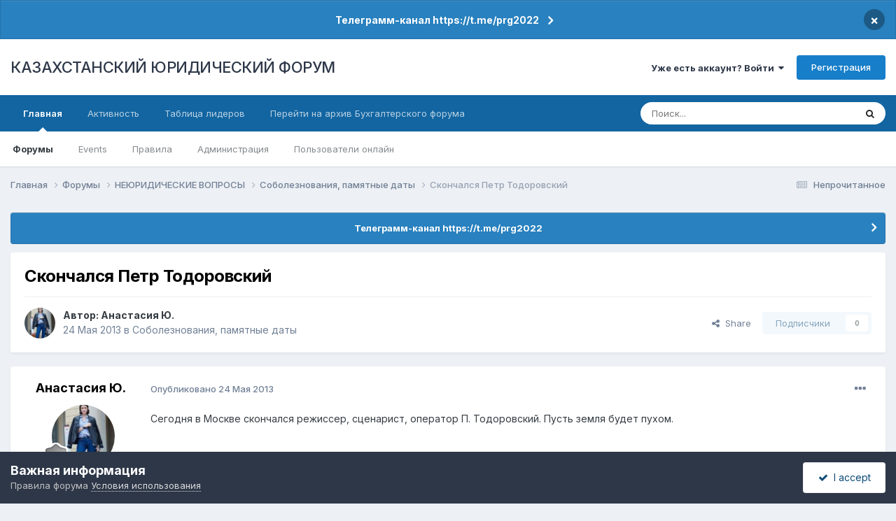

--- FILE ---
content_type: text/html;charset=UTF-8
request_url: https://forum.zakon.kz/topic/159236-%D1%81%D0%BA%D0%BE%D0%BD%D1%87%D0%B0%D0%BB%D1%81%D1%8F-%D0%BF%D0%B5%D1%82%D1%80-%D1%82%D0%BE%D0%B4%D0%BE%D1%80%D0%BE%D0%B2%D1%81%D0%BA%D0%B8%D0%B9/
body_size: 19221
content:
<!DOCTYPE html>
<html lang="ru-RU" dir="ltr">
	<head>
		<title>Скончался Петр Тодоровский - Соболезнования, памятные даты - КАЗАХСТАНСКИЙ ЮРИДИЧЕСКИЙ ФОРУМ</title>
		
			<script>
  (function(i,s,o,g,r,a,m){i['GoogleAnalyticsObject']=r;i[r]=i[r]||function(){
  (i[r].q=i[r].q||[]).push(arguments)},i[r].l=1*new Date();a=s.createElement(o),
  m=s.getElementsByTagName(o)[0];a.async=1;a.src=g;m.parentNode.insertBefore(a,m)
  })(window,document,'script','//www.google-analytics.com/analytics.js','ga');

  ga('create', 'UA-19108819-2', 'auto');
  ga('send', 'pageview');

</script>
<!-- Yandex.Metrika counter -->
<script type="text/javascript">
    (function (d, w, c) {
        (w[c] = w[c] || []).push(function() {
            try {
                w.yaCounter627111 = new Ya.Metrika({
                    id:627111,
                    clickmap:true,
                    trackLinks:true,
                    accurateTrackBounce:true,
                    webvisor:true
                });
            } catch(e) { }
        });

        var n = d.getElementsByTagName("script")[0],
            s = d.createElement("script"),
            f = function () { n.parentNode.insertBefore(s, n); };
        s.type = "text/javascript";
        s.async = true;
        s.src = "https://mc.yandex.ru/metrika/watch.js";

        if (w.opera == "[object Opera]") {
            d.addEventListener("DOMContentLoaded", f, false);
        } else { f(); }
    })(document, window, "yandex_metrika_callbacks");
</script>
<noscript><div><img src="https://mc.yandex.ru/watch/627111" style="position:absolute; left:-9999px;" alt="" /></div></noscript>
<!-- /Yandex.Metrika counter -->
  
  <!-- Start Alexa Certify Javascript -->
<script type="text/javascript">
_atrk_opts = { atrk_acct:"AuXku1ah9W20em", domain:"zakon.kz",dynamic: true};
(function() { var as = document.createElement('script'); as.type = 'text/javascript'; as.async = true; as.src = "https://certify-js.alexametrics.com/atrk.js"; var s = document.getElementsByTagName('script')[0];s.parentNode.insertBefore(as, s); })();
</script>
<noscript><img src="https://certify.alexametrics.com/atrk.gif?account=AuXku1ah9W20em" style="display:none" height="1" width="1" alt="" /></noscript>
<!-- End Alexa Certify Javascript -->  
		
		<!--[if lt IE 9]>
			
		    <script src="//forum.zakon.kz/applications/core/interface/html5shiv/html5shiv.js"></script>
		<![endif]-->
		

	<meta name="viewport" content="width=device-width, initial-scale=1">


	
	


	<meta name="twitter:card" content="summary" />




	
		
			
				<meta property="og:title" content="Скончался Петр Тодоровский">
			
		
	

	
		
			
				<meta property="og:type" content="website">
			
		
	

	
		
			
				<meta property="og:url" content="https://forum.zakon.kz/topic/159236-%D1%81%D0%BA%D0%BE%D0%BD%D1%87%D0%B0%D0%BB%D1%81%D1%8F-%D0%BF%D0%B5%D1%82%D1%80-%D1%82%D0%BE%D0%B4%D0%BE%D1%80%D0%BE%D0%B2%D1%81%D0%BA%D0%B8%D0%B9/">
			
		
	

	
		
			
				<meta name="description" content="Сегодня в Москве скончался режиссер, сценарист, оператор П. Тодоровский. Пусть земля будет пухом.">
			
		
	

	
		
			
				<meta property="og:description" content="Сегодня в Москве скончался режиссер, сценарист, оператор П. Тодоровский. Пусть земля будет пухом.">
			
		
	

	
		
			
				<meta property="og:updated_time" content="2013-05-27T04:41:18Z">
			
		
	

	
		
			
				<meta property="og:site_name" content="КАЗАХСТАНСКИЙ ЮРИДИЧЕСКИЙ ФОРУМ">
			
		
	

	
		
			
				<meta property="og:locale" content="ru_RU">
			
		
	


	
		<link rel="canonical" href="https://forum.zakon.kz/topic/159236-%D1%81%D0%BA%D0%BE%D0%BD%D1%87%D0%B0%D0%BB%D1%81%D1%8F-%D0%BF%D0%B5%D1%82%D1%80-%D1%82%D0%BE%D0%B4%D0%BE%D1%80%D0%BE%D0%B2%D1%81%D0%BA%D0%B8%D0%B9/" />
	





<link rel="manifest" href="https://forum.zakon.kz/manifest.webmanifest/">
<meta name="msapplication-config" content="https://forum.zakon.kz/browserconfig.xml/">
<meta name="msapplication-starturl" content="/">
<meta name="application-name" content="КАЗАХСТАНСКИЙ ЮРИДИЧЕСКИЙ ФОРУМ">
<meta name="apple-mobile-web-app-title" content="КАЗАХСТАНСКИЙ ЮРИДИЧЕСКИЙ ФОРУМ">

	<meta name="theme-color" content="#ffffff">










<link rel="preload" href="//forum.zakon.kz/applications/core/interface/font/fontawesome-webfont.woff2?v=4.7.0" as="font" crossorigin="anonymous">
		


	<link rel="preconnect" href="https://fonts.googleapis.com">
	<link rel="preconnect" href="https://fonts.gstatic.com" crossorigin>
	
		<link href="https://fonts.googleapis.com/css2?family=Inter:wght@300;400;500;600;700&display=swap" rel="stylesheet">
	



	<link rel='stylesheet' href='https://forum.zakon.kz/uploads/css_built_27/341e4a57816af3ba440d891ca87450ff_framework.css?v=2436950b881764676504' media='all'>

	<link rel='stylesheet' href='https://forum.zakon.kz/uploads/css_built_27/05e81b71abe4f22d6eb8d1a929494829_responsive.css?v=2436950b881764676504' media='all'>

	<link rel='stylesheet' href='https://forum.zakon.kz/uploads/css_built_27/20446cf2d164adcc029377cb04d43d17_flags.css?v=2436950b881764676504' media='all'>

	<link rel='stylesheet' href='https://forum.zakon.kz/uploads/css_built_27/90eb5adf50a8c640f633d47fd7eb1778_core.css?v=2436950b881764676504' media='all'>

	<link rel='stylesheet' href='https://forum.zakon.kz/uploads/css_built_27/5a0da001ccc2200dc5625c3f3934497d_core_responsive.css?v=2436950b881764676504' media='all'>

	<link rel='stylesheet' href='https://forum.zakon.kz/uploads/css_built_27/62e269ced0fdab7e30e026f1d30ae516_forums.css?v=2436950b881764676504' media='all'>

	<link rel='stylesheet' href='https://forum.zakon.kz/uploads/css_built_27/76e62c573090645fb99a15a363d8620e_forums_responsive.css?v=2436950b881764676504' media='all'>

	<link rel='stylesheet' href='https://forum.zakon.kz/uploads/css_built_27/ebdea0c6a7dab6d37900b9190d3ac77b_topics.css?v=2436950b881764676504' media='all'>

	<link rel='stylesheet' href='https://forum.zakon.kz/uploads/css_built_27/51a672ecd6862df2c2f1969522683ee9_calendar.css?v=2436950b881764676504' media='all'>





<link rel='stylesheet' href='https://forum.zakon.kz/uploads/css_built_27/258adbb6e4f3e83cd3b355f84e3fa002_custom.css?v=2436950b881764676504' media='all'>




		
		

 		<script async src="https://yastatic.net/pcode/adfox/header-bidding.js"></script>
<script>
var adfoxBiddersMap = {
    "myTarget": "1345704"
};
var adUnits = [
    {
        "code": "adfox_159308664714548956",
        "bids": [
            {
                "bidder": "myTarget",
                "params": {
                    "placementId": "822173"
                }
            }
        ]
    },
	{
        "code": "adfox_159308667942931425",
        "bids": [
            {
                "bidder": "myTarget",
                "params": {
                    "placementId": "822175"
                }
            }
        ]
    },
    {
        "code": "adfox_15930866913429771",
        "bids": [
            {
                "bidder": "myTarget",
                "params": {
                    "placementId": "822177"
                }
            }
        ]
    },
    {
        "code": "adfox_159308793147942881",
        "bids": [
            {
                "bidder": "myTarget",
                "params": {
                    "placementId": "822226"
                }
            }
        ]
    },
	{
        "code": "adfox_159308794397289246",
        "bids": [
            {
                "bidder": "myTarget",
                "params": {
                    "placementId": "822228"
                }
            }
        ]
    },
    {
        "code": "adfox_159308795662611376",
        "bids": [
            {
                "bidder": "myTarget",
                "params": {
                    "placementId": "822230"
                }
            }
        ]
    }
];
var userTimeout = 500;
window.YaHeaderBiddingSettings = {
    biddersMap: adfoxBiddersMap,
    adUnits: adUnits,
    timeout: userTimeout
};
</script>
<!--AD-->
<script src="https://yastatic.net/pcode/adfox/loader.js" crossorigin="anonymous" async></script>
<script>window.yaContextCb = window.yaContextCb || []</script>
<script src="https://yandex.ru/ads/system/context.js" async></script>
	</head>
	<body class='ipsApp ipsApp_front ipsJS_none ipsClearfix' data-controller='core.front.core.app' data-message="" data-pageApp='forums' data-pageLocation='front' data-pageModule='forums' data-pageController='topic'>
	<!--LiveInternet counterr--><!--/LiveInternet-->
      <a href='#elContent' class='ipsHide' title='Перейти к основному контенту на странице' accesskey='m'>Перейти к контенту</a>
		
		<div id='ipsLayout_header' class='ipsClearfix'>
			



<div class='cAnnouncements' data-controller="core.front.core.announcementBanner" >
	
	<div class='cAnnouncementPageTop ipsJS_hide ipsAnnouncement ipsMessage_information' data-announcementId="26">
        
        <a href='https://forum.zakon.kz/announcement/26-%D1%82%D0%B5%D0%BB%D0%B5%D0%B3%D1%80%D0%B0%D0%BC%D0%BC-%D0%BA%D0%B0%D0%BD%D0%B0%D0%BB-httpstmeprg2022/' data-ipsDialog data-ipsDialog-title="Телеграмм-канал https://t.me/prg2022">Телеграмм-канал https://t.me/prg2022</a>
        

		<a href='#' data-role="dismissAnnouncement">×</a>
	</div>
	
</div>



			
			
<ul id='elMobileNav' class='ipsList_inline ipsResponsive_hideDesktop ipsResponsive_block' data-controller='core.front.core.mobileNav'>
	
		
			
			
				
				
			
				
				
			
				
					<li id='elMobileBreadcrumb'>
						<a href='https://forum.zakon.kz/forum/250-%D1%81%D0%BE%D0%B1%D0%BE%D0%BB%D0%B5%D0%B7%D0%BD%D0%BE%D0%B2%D0%B0%D0%BD%D0%B8%D1%8F-%D0%BF%D0%B0%D0%BC%D1%8F%D1%82%D0%BD%D1%8B%D0%B5-%D0%B4%D0%B0%D1%82%D1%8B/'>
							<span>Соболезнования, памятные даты</span>
						</a>
					</li>
				
				
			
				
				
			
		
	
	
	
	<li >
		<a data-action="defaultStream" class='ipsType_light'  href='https://forum.zakon.kz/discover/unread/'><i class='icon-newspaper'></i></a>
	</li>

	
		<li class='ipsJS_show'>
			<a href='https://forum.zakon.kz/search/'><i class='fa fa-search'></i></a>
		</li>
	
	<li data-ipsDrawer data-ipsDrawer-drawerElem='#elMobileDrawer'>
		<a href='#'>
			
			
				
			
			
			
			<i class='fa fa-navicon'></i>
		</a>
	</li>
</ul>
			<header>
				<div class='ipsLayout_container'>
					

<a href='https://forum.zakon.kz/' id='elSiteTitle' accesskey='1'>КАЗАХСТАНСКИЙ ЮРИДИЧЕСКИЙ ФОРУМ</a>

					

	<ul id='elUserNav' class='ipsList_inline cSignedOut ipsResponsive_showDesktop'>
		
        
		
        
        
            
            <li id='elSignInLink'>
                <a href='https://forum.zakon.kz/login/' data-ipsMenu-closeOnClick="false" data-ipsMenu id='elUserSignIn'>
                    Уже есть аккаунт? Войти &nbsp;<i class='fa fa-caret-down'></i>
                </a>
                
<div id='elUserSignIn_menu' class='ipsMenu ipsMenu_auto ipsHide'>
	<form accept-charset='utf-8' method='post' action='https://forum.zakon.kz/login/'>
		<input type="hidden" name="csrfKey" value="ed7e4cef25cf614de2a812e7e3131d90">
		<input type="hidden" name="ref" value="[base64]">
		<div data-role="loginForm">
			
			
			
				<div class='ipsColumns ipsColumns_noSpacing'>
					<div class='ipsColumn ipsColumn_wide' id='elUserSignIn_internal'>
						
<div class="ipsPad ipsForm ipsForm_vertical">
	<h4 class="ipsType_sectionHead">Войти</h4>
	<br><br>
	<ul class='ipsList_reset'>
		<li class="ipsFieldRow ipsFieldRow_noLabel ipsFieldRow_fullWidth">
			
			
				<input type="text" placeholder="Имя пользователя" name="auth" autocomplete="username">
			
		</li>
		<li class="ipsFieldRow ipsFieldRow_noLabel ipsFieldRow_fullWidth">
			<input type="password" placeholder="Пароль" name="password" autocomplete="current-password">
		</li>
		<li class="ipsFieldRow ipsFieldRow_checkbox ipsClearfix">
			<span class="ipsCustomInput">
				<input type="checkbox" name="remember_me" id="remember_me_checkbox" value="1" checked aria-checked="true">
				<span></span>
			</span>
			<div class="ipsFieldRow_content">
				<label class="ipsFieldRow_label" for="remember_me_checkbox">Запомнить меня</label>
				<span class="ipsFieldRow_desc">Не рекомендовано на общедоступных компьютерах</span>
			</div>
		</li>
		<li class="ipsFieldRow ipsFieldRow_fullWidth">
			<button type="submit" name="_processLogin" value="usernamepassword" class="ipsButton ipsButton_primary ipsButton_small" id="elSignIn_submit">Войти</button>
			
				<p class="ipsType_right ipsType_small">
					
						<a href='https://forum.zakon.kz/lostpassword/' data-ipsDialog data-ipsDialog-title='Забыли пароль?'>
					
					Забыли пароль?</a>
				</p>
			
		</li>
	</ul>
</div>
					</div>
					<div class='ipsColumn ipsColumn_wide'>
						<div class='ipsPadding' id='elUserSignIn_external'>
							<div class='ipsAreaBackground_light ipsPadding:half'>
								
									<p class='ipsType_reset ipsType_small ipsType_center'><strong>Или авторизуйтесь через один из этих сервисов</strong></p>
								
								
									<div class='ipsType_center ipsMargin_top:half'>
										

<button type="submit" name="_processLogin" value="2" class='ipsButton ipsButton_verySmall ipsButton_fullWidth ipsSocial ipsSocial_facebook' style="background-color: #3a579a">
	
		<span class='ipsSocial_icon'>
			
				<i class='fa fa-facebook-official'></i>
			
		</span>
		<span class='ipsSocial_text'>Войти через Facebook</span>
	
</button>
									</div>
								
									<div class='ipsType_center ipsMargin_top:half'>
										

<button type="submit" name="_processLogin" value="9" class='ipsButton ipsButton_verySmall ipsButton_fullWidth ipsSocial ipsSocial_twitter' style="background-color: #000000">
	
		<span class='ipsSocial_icon'>
			
				<i class='fa fa-twitter'></i>
			
		</span>
		<span class='ipsSocial_text'>Войти через Twitter</span>
	
</button>
									</div>
								
							</div>
						</div>
					</div>
				</div>
			
		</div>
	</form>
</div>
            </li>
            
        
		
			<li>
				
					<a href='https://forum.zakon.kz/register/' data-ipsDialog data-ipsDialog-size='narrow' data-ipsDialog-title='Регистрация' id='elRegisterButton' class='ipsButton ipsButton_normal ipsButton_primary'>Регистрация</a>
				
			</li>
		
	</ul>

				</div>
			</header>
			

	<nav data-controller='core.front.core.navBar' class=' ipsResponsive_showDesktop'>
		<div class='ipsNavBar_primary ipsLayout_container '>
			<ul data-role="primaryNavBar" class='ipsClearfix'>
				


	
		
		
			
		
		<li class='ipsNavBar_active' data-active id='elNavSecondary_1' data-role="navBarItem" data-navApp="core" data-navExt="CustomItem">
			
			
				<a href="https://forum.zakon.kz"  data-navItem-id="1" data-navDefault>
					Главная<span class='ipsNavBar_active__identifier'></span>
				</a>
			
			
				<ul class='ipsNavBar_secondary ' data-role='secondaryNavBar'>
					


	
		
		
			
		
		<li class='ipsNavBar_active' data-active id='elNavSecondary_8' data-role="navBarItem" data-navApp="forums" data-navExt="Forums">
			
			
				<a href="https://forum.zakon.kz"  data-navItem-id="8" data-navDefault>
					Форумы<span class='ipsNavBar_active__identifier'></span>
				</a>
			
			
		</li>
	
	

	
		
		
		<li  id='elNavSecondary_9' data-role="navBarItem" data-navApp="calendar" data-navExt="Calendar">
			
			
				<a href="https://forum.zakon.kz/calendar/"  data-navItem-id="9" >
					Events<span class='ipsNavBar_active__identifier'></span>
				</a>
			
			
		</li>
	
	

	
		
		
		<li  id='elNavSecondary_10' data-role="navBarItem" data-navApp="core" data-navExt="CustomItem">
			
			
				<a href="https://forum.zakon.kz/topic/5923-%D0%BF%D1%80%D0%B0%D0%B2%D0%B8%D0%BB%D0%B0-%D1%84%D0%BE%D1%80%D1%83%D0%BC%D0%B0/"  data-navItem-id="10" >
					Правила<span class='ipsNavBar_active__identifier'></span>
				</a>
			
			
		</li>
	
	

	
		
		
		<li  id='elNavSecondary_11' data-role="navBarItem" data-navApp="core" data-navExt="StaffDirectory">
			
			
				<a href="https://forum.zakon.kz/staff/"  data-navItem-id="11" >
					Администрация<span class='ipsNavBar_active__identifier'></span>
				</a>
			
			
		</li>
	
	

	
		
		
		<li  id='elNavSecondary_12' data-role="navBarItem" data-navApp="core" data-navExt="OnlineUsers">
			
			
				<a href="https://forum.zakon.kz/online/"  data-navItem-id="12" >
					Пользователи онлайн<span class='ipsNavBar_active__identifier'></span>
				</a>
			
			
		</li>
	
	

					<li class='ipsHide' id='elNavigationMore_1' data-role='navMore'>
						<a href='#' data-ipsMenu data-ipsMenu-appendTo='#elNavigationMore_1' id='elNavigationMore_1_dropdown'>Больше <i class='fa fa-caret-down'></i></a>
						<ul class='ipsHide ipsMenu ipsMenu_auto' id='elNavigationMore_1_dropdown_menu' data-role='moreDropdown'></ul>
					</li>
				</ul>
			
		</li>
	
	

	
		
		
		<li  id='elNavSecondary_2' data-role="navBarItem" data-navApp="core" data-navExt="CustomItem">
			
			
				<a href="https://forum.zakon.kz/discover/"  data-navItem-id="2" >
					Активность<span class='ipsNavBar_active__identifier'></span>
				</a>
			
			
				<ul class='ipsNavBar_secondary ipsHide' data-role='secondaryNavBar'>
					


	
		
		
		<li  id='elNavSecondary_3' data-role="navBarItem" data-navApp="core" data-navExt="AllActivity">
			
			
				<a href="https://forum.zakon.kz/discover/"  data-navItem-id="3" >
					Вся активность<span class='ipsNavBar_active__identifier'></span>
				</a>
			
			
		</li>
	
	

	
		
		
		<li  id='elNavSecondary_4' data-role="navBarItem" data-navApp="core" data-navExt="YourActivityStreams">
			
			
				<a href="#" id="elNavigation_4" data-ipsMenu data-ipsMenu-appendTo='#elNavSecondary_2' data-ipsMenu-activeClass='ipsNavActive_menu' data-navItem-id="4" >
					Мои ленты активности <i class="fa fa-caret-down"></i><span class='ipsNavBar_active__identifier'></span>
				</a>
				<ul id="elNavigation_4_menu" class="ipsMenu ipsMenu_auto ipsHide">
					

	
		
			<li class='ipsMenu_item' data-streamid='17'>
				<a href='https://forum.zakon.kz/discover/17/' >
					stream_title_17
				</a>
			</li>
		
	

	
		
			<li class='ipsMenu_item' data-streamid='1'>
				<a href='https://forum.zakon.kz/discover/unread/' >
					Непрочитанное
				</a>
			</li>
		
	

	
		
			<li class='ipsMenu_item' data-streamid='19'>
				<a href='https://forum.zakon.kz/discover/19/' >
					stream_title_19
				</a>
			</li>
		
	

				</ul>
			
			
		</li>
	
	

	
	

	
	

	
		
		
		<li  id='elNavSecondary_7' data-role="navBarItem" data-navApp="core" data-navExt="Search">
			
			
				<a href="https://forum.zakon.kz/search/"  data-navItem-id="7" >
					Поиск<span class='ipsNavBar_active__identifier'></span>
				</a>
			
			
		</li>
	
	

					<li class='ipsHide' id='elNavigationMore_2' data-role='navMore'>
						<a href='#' data-ipsMenu data-ipsMenu-appendTo='#elNavigationMore_2' id='elNavigationMore_2_dropdown'>Больше <i class='fa fa-caret-down'></i></a>
						<ul class='ipsHide ipsMenu ipsMenu_auto' id='elNavigationMore_2_dropdown_menu' data-role='moreDropdown'></ul>
					</li>
				</ul>
			
		</li>
	
	

	
		
		
		<li  id='elNavSecondary_13' data-role="navBarItem" data-navApp="core" data-navExt="Leaderboard">
			
			
				<a href="https://forum.zakon.kz/leaderboard/"  data-navItem-id="13" >
					Таблица лидеров<span class='ipsNavBar_active__identifier'></span>
				</a>
			
			
		</li>
	
	

	
		
		
		<li  id='elNavSecondary_14' data-role="navBarItem" data-navApp="core" data-navExt="CustomItem">
			
			
				<a href="http://buhforum.zakon.kz" target='_blank' rel="noopener" data-navItem-id="14" >
					Перейти на архив Бухгалтерского форума<span class='ipsNavBar_active__identifier'></span>
				</a>
			
			
		</li>
	
	

	
	

	
	

				<li class='ipsHide' id='elNavigationMore' data-role='navMore'>
					<a href='#' data-ipsMenu data-ipsMenu-appendTo='#elNavigationMore' id='elNavigationMore_dropdown'>Больше</a>
					<ul class='ipsNavBar_secondary ipsHide' data-role='secondaryNavBar'>
						<li class='ipsHide' id='elNavigationMore_more' data-role='navMore'>
							<a href='#' data-ipsMenu data-ipsMenu-appendTo='#elNavigationMore_more' id='elNavigationMore_more_dropdown'>Больше <i class='fa fa-caret-down'></i></a>
							<ul class='ipsHide ipsMenu ipsMenu_auto' id='elNavigationMore_more_dropdown_menu' data-role='moreDropdown'></ul>
						</li>
					</ul>
				</li>
			</ul>
			

	<div id="elSearchWrapper">
		<div id='elSearch' data-controller="core.front.core.quickSearch">
			<form accept-charset='utf-8' action='//forum.zakon.kz/search/?do=quicksearch' method='post'>
                <input type='search' id='elSearchField' placeholder='Поиск...' name='q' autocomplete='off' aria-label='Поиск'>
                <details class='cSearchFilter'>
                    <summary class='cSearchFilter__text'></summary>
                    <ul class='cSearchFilter__menu'>
                        
                        <li><label><input type="radio" name="type" value="all" ><span class='cSearchFilter__menuText'>Везде</span></label></li>
                        
                            
                                <li><label><input type="radio" name="type" value='contextual_{&quot;type&quot;:&quot;forums_topic&quot;,&quot;nodes&quot;:250}' checked><span class='cSearchFilter__menuText'>В этом форуме</span></label></li>
                            
                                <li><label><input type="radio" name="type" value='contextual_{&quot;type&quot;:&quot;forums_topic&quot;,&quot;item&quot;:159236}' checked><span class='cSearchFilter__menuText'>В этой теме</span></label></li>
                            
                        
                        
                            <li><label><input type="radio" name="type" value="core_statuses_status"><span class='cSearchFilter__menuText'>Статусы</span></label></li>
                        
                            <li><label><input type="radio" name="type" value="forums_topic"><span class='cSearchFilter__menuText'>Темы</span></label></li>
                        
                            <li><label><input type="radio" name="type" value="calendar_event"><span class='cSearchFilter__menuText'>Events</span></label></li>
                        
                            <li><label><input type="radio" name="type" value="core_members"><span class='cSearchFilter__menuText'>Пользователи</span></label></li>
                        
                    </ul>
                </details>
				<button class='cSearchSubmit' type="submit" aria-label='Поиск'><i class="fa fa-search"></i></button>
			</form>
		</div>
	</div>

		</div>
	</nav>

		</div>
		<main id='ipsLayout_body' class='ipsLayout_container'>
			<div id='ipsLayout_contentArea'>
				<div id='ipsLayout_contentWrapper'>
					
<nav class='ipsBreadcrumb ipsBreadcrumb_top ipsFaded_withHover'>
	

	<ul class='ipsList_inline ipsPos_right'>
		
		<li >
			<a data-action="defaultStream" class='ipsType_light '  href='https://forum.zakon.kz/discover/unread/'><i class="fa fa-newspaper-o" aria-hidden="true"></i> <span>Непрочитанное</span></a>
		</li>
		
	</ul>

	<ul data-role="breadcrumbList">
		<li>
			<a title="Главная" href='https://forum.zakon.kz/'>
				<span>Главная <i class='fa fa-angle-right'></i></span>
			</a>
		</li>
		
		
			<li>
				
					<a href='https://forum.zakon.kz'>
						<span>Форумы <i class='fa fa-angle-right' aria-hidden="true"></i></span>
					</a>
				
			</li>
		
			<li>
				
					<a href='https://forum.zakon.kz/forum/25-%D0%BD%D0%B5%D1%8E%D1%80%D0%B8%D0%B4%D0%B8%D1%87%D0%B5%D1%81%D0%BA%D0%B8%D0%B5-%D0%B2%D0%BE%D0%BF%D1%80%D0%BE%D1%81%D1%8B/'>
						<span>НЕЮРИДИЧЕСКИЕ ВОПРОСЫ <i class='fa fa-angle-right' aria-hidden="true"></i></span>
					</a>
				
			</li>
		
			<li>
				
					<a href='https://forum.zakon.kz/forum/250-%D1%81%D0%BE%D0%B1%D0%BE%D0%BB%D0%B5%D0%B7%D0%BD%D0%BE%D0%B2%D0%B0%D0%BD%D0%B8%D1%8F-%D0%BF%D0%B0%D0%BC%D1%8F%D1%82%D0%BD%D1%8B%D0%B5-%D0%B4%D0%B0%D1%82%D1%8B/'>
						<span>Соболезнования, памятные даты <i class='fa fa-angle-right' aria-hidden="true"></i></span>
					</a>
				
			</li>
		
			<li>
				
					Скончался Петр Тодоровский
				
			</li>
		
	</ul>
</nav>
					
                 	 <div class="ipsResponsive_hideDesktop"><!--Расположение: Forum Top-->
<div id="adfox_162978031270243319"></div>
<script>
    window.yaContextCb.push(()=>{
        Ya.adfoxCode.createAdaptive({
            ownerId: 338955,
        containerId: 'adfox_162978031270243319',
            params: {
                p1: 'cldhb',
            p2: 'gwfx'
            }
        }, ['desktop', 'tablet', 'phone'], {
            tabletWidth: 830,
            phoneWidth: 480,
            isAutoReloads: false
        })
    })
</script></div>
					<div class="ipsResponsive_hidePhone"><div id="adfox_162978042653632402"></div>
<script>
    window.yaContextCb.push(()=>{
        Ya.adfoxCode.createAdaptive({
            ownerId: 338955,
        containerId: 'adfox_162978042653632402',
            params: {
                p1: 'cldgx',
            p2: 'gwfw'
            }
        }, ['desktop', 'tablet'], {
            tabletWidth: 830,
            phoneWidth: 480,
            isAutoReloads: false
        })
    })
</script></div>
					<div id='ipsLayout_mainArea'>
						<a id='elContent'></a>
						
						
						
						

	


	<div class='cAnnouncementsContent'>
		
		<div class='cAnnouncementContentTop ipsAnnouncement ipsMessage_information ipsType_center'>
            
			<a href='https://forum.zakon.kz/announcement/26-%D1%82%D0%B5%D0%BB%D0%B5%D0%B3%D1%80%D0%B0%D0%BC%D0%BC-%D0%BA%D0%B0%D0%BD%D0%B0%D0%BB-httpstmeprg2022/' data-ipsDialog data-ipsDialog-title="Телеграмм-канал https://t.me/prg2022">Телеграмм-канал https://t.me/prg2022</a>
            
		</div>
		
	</div>



						



<div class='ipsPageHeader ipsResponsive_pull ipsBox ipsPadding sm:ipsPadding:half ipsMargin_bottom'>
		
	
	<div class='ipsFlex ipsFlex-ai:center ipsFlex-fw:wrap ipsGap:4'>
		<div class='ipsFlex-flex:11'>
			<h1 class='ipsType_pageTitle ipsContained_container'>
				

				
				
					<span class='ipsType_break ipsContained'>
						<span>Скончался Петр Тодоровский</span>
					</span>
				
			</h1>
			
			
		</div>
		
	</div>
	<hr class='ipsHr'>
	<div class='ipsPageHeader__meta ipsFlex ipsFlex-jc:between ipsFlex-ai:center ipsFlex-fw:wrap ipsGap:3'>
		<div class='ipsFlex-flex:11'>
			<div class='ipsPhotoPanel ipsPhotoPanel_mini ipsPhotoPanel_notPhone ipsClearfix'>
				


	<a href="https://forum.zakon.kz/profile/35664-%D0%B0%D0%BD%D0%B0%D1%81%D1%82%D0%B0%D1%81%D0%B8%D1%8F-%D1%8E/" rel="nofollow" data-ipsHover data-ipsHover-width="370" data-ipsHover-target="https://forum.zakon.kz/profile/35664-%D0%B0%D0%BD%D0%B0%D1%81%D1%82%D0%B0%D1%81%D0%B8%D1%8F-%D1%8E/?do=hovercard" class="ipsUserPhoto ipsUserPhoto_mini" title="Перейти в профиль пользователя Анастасия Ю.">
		<img src='https://forum.zakon.kz/uploads/monthly_2015_05/690x922_0xd42ee42a_12666687671427298108.jpeg.a0f54945446551321fafd880993e1dd9.thumb.jpeg.ecefe70bbd49bbe8d31087bc3505012e.jpeg' alt='Анастасия Ю.' loading="lazy">
	</a>

				<div>
					<p class='ipsType_reset ipsType_blendLinks'>
						<span class='ipsType_normal'>
						
							<strong>Автор: 


<a href='https://forum.zakon.kz/profile/35664-%D0%B0%D0%BD%D0%B0%D1%81%D1%82%D0%B0%D1%81%D0%B8%D1%8F-%D1%8E/' rel="nofollow" data-ipsHover data-ipsHover-width='370' data-ipsHover-target='https://forum.zakon.kz/profile/35664-%D0%B0%D0%BD%D0%B0%D1%81%D1%82%D0%B0%D1%81%D0%B8%D1%8F-%D1%8E/?do=hovercard&amp;referrer=https%253A%252F%252Fforum.zakon.kz%252Ftopic%252F159236-%2525D1%252581%2525D0%2525BA%2525D0%2525BE%2525D0%2525BD%2525D1%252587%2525D0%2525B0%2525D0%2525BB%2525D1%252581%2525D1%25258F-%2525D0%2525BF%2525D0%2525B5%2525D1%252582%2525D1%252580-%2525D1%252582%2525D0%2525BE%2525D0%2525B4%2525D0%2525BE%2525D1%252580%2525D0%2525BE%2525D0%2525B2%2525D1%252581%2525D0%2525BA%2525D0%2525B8%2525D0%2525B9%252F' title="Перейти в профиль пользователя Анастасия Ю." class="ipsType_break">Анастасия Ю.</a></strong><br />
							<span class='ipsType_light'><time datetime='2013-05-24T11:39:20Z' title='05/24/13 11:39' data-short='12 г'>24 Мая 2013</time> в <a href="https://forum.zakon.kz/forum/250-%D1%81%D0%BE%D0%B1%D0%BE%D0%BB%D0%B5%D0%B7%D0%BD%D0%BE%D0%B2%D0%B0%D0%BD%D0%B8%D1%8F-%D0%BF%D0%B0%D0%BC%D1%8F%D1%82%D0%BD%D1%8B%D0%B5-%D0%B4%D0%B0%D1%82%D1%8B/">Соболезнования, памятные даты</a></span>
						
						</span>
					</p>
				</div>
			</div>
		</div>
		
			<div class='ipsFlex-flex:01 ipsResponsive_hidePhone'>
				<div class='ipsShareLinks'>
					
						


    <a href='#elShareItem_435894538_menu' id='elShareItem_435894538' data-ipsMenu class='ipsShareButton ipsButton ipsButton_verySmall ipsButton_link ipsButton_link--light'>
        <span><i class='fa fa-share-alt'></i></span> &nbsp;Share
    </a>

    <div class='ipsPadding ipsMenu ipsMenu_normal ipsHide' id='elShareItem_435894538_menu' data-controller="core.front.core.sharelink">
        
        
        <span data-ipsCopy data-ipsCopy-flashmessage>
            <a href="https://forum.zakon.kz/topic/159236-%D1%81%D0%BA%D0%BE%D0%BD%D1%87%D0%B0%D0%BB%D1%81%D1%8F-%D0%BF%D0%B5%D1%82%D1%80-%D1%82%D0%BE%D0%B4%D0%BE%D1%80%D0%BE%D0%B2%D1%81%D0%BA%D0%B8%D0%B9/" class="ipsButton ipsButton_light ipsButton_small ipsButton_fullWidth" data-role="copyButton" data-clipboard-text="https://forum.zakon.kz/topic/159236-%D1%81%D0%BA%D0%BE%D0%BD%D1%87%D0%B0%D0%BB%D1%81%D1%8F-%D0%BF%D0%B5%D1%82%D1%80-%D1%82%D0%BE%D0%B4%D0%BE%D1%80%D0%BE%D0%B2%D1%81%D0%BA%D0%B8%D0%B9/" data-ipstooltip title='Copy Link to Clipboard'><i class="fa fa-clone"></i> https://forum.zakon.kz/topic/159236-%D1%81%D0%BA%D0%BE%D0%BD%D1%87%D0%B0%D0%BB%D1%81%D1%8F-%D0%BF%D0%B5%D1%82%D1%80-%D1%82%D0%BE%D0%B4%D0%BE%D1%80%D0%BE%D0%B2%D1%81%D0%BA%D0%B8%D0%B9/</a>
        </span>
        <ul class='ipsShareLinks ipsMargin_top:half'>
            
                <li>
<a href="https://www.linkedin.com/shareArticle?mini=true&amp;url=https%3A%2F%2Fforum.zakon.kz%2Ftopic%2F159236-%25D1%2581%25D0%25BA%25D0%25BE%25D0%25BD%25D1%2587%25D0%25B0%25D0%25BB%25D1%2581%25D1%258F-%25D0%25BF%25D0%25B5%25D1%2582%25D1%2580-%25D1%2582%25D0%25BE%25D0%25B4%25D0%25BE%25D1%2580%25D0%25BE%25D0%25B2%25D1%2581%25D0%25BA%25D0%25B8%25D0%25B9%2F&amp;title=%D0%A1%D0%BA%D0%BE%D0%BD%D1%87%D0%B0%D0%BB%D1%81%D1%8F+%D0%9F%D0%B5%D1%82%D1%80+%D0%A2%D0%BE%D0%B4%D0%BE%D1%80%D0%BE%D0%B2%D1%81%D0%BA%D0%B8%D0%B9" rel="nofollow noopener" class="cShareLink cShareLink_linkedin" target="_blank" data-role="shareLink" title='Поделиться через LinkedIn' data-ipsTooltip>
	<i class="fa fa-linkedin"></i>
</a></li>
            
                <li>
<a href="https://x.com/share?url=https%3A%2F%2Fforum.zakon.kz%2Ftopic%2F159236-%2525D1%252581%2525D0%2525BA%2525D0%2525BE%2525D0%2525BD%2525D1%252587%2525D0%2525B0%2525D0%2525BB%2525D1%252581%2525D1%25258F-%2525D0%2525BF%2525D0%2525B5%2525D1%252582%2525D1%252580-%2525D1%252582%2525D0%2525BE%2525D0%2525B4%2525D0%2525BE%2525D1%252580%2525D0%2525BE%2525D0%2525B2%2525D1%252581%2525D0%2525BA%2525D0%2525B8%2525D0%2525B9%2F" class="cShareLink cShareLink_x" target="_blank" data-role="shareLink" title='Share on X' data-ipsTooltip rel='nofollow noopener'>
    <i class="fa fa-x"></i>
</a></li>
            
                <li>
<a href="https://www.facebook.com/sharer/sharer.php?u=https%3A%2F%2Fforum.zakon.kz%2Ftopic%2F159236-%25D1%2581%25D0%25BA%25D0%25BE%25D0%25BD%25D1%2587%25D0%25B0%25D0%25BB%25D1%2581%25D1%258F-%25D0%25BF%25D0%25B5%25D1%2582%25D1%2580-%25D1%2582%25D0%25BE%25D0%25B4%25D0%25BE%25D1%2580%25D0%25BE%25D0%25B2%25D1%2581%25D0%25BA%25D0%25B8%25D0%25B9%2F" class="cShareLink cShareLink_facebook" target="_blank" data-role="shareLink" title='Поделиться через Facebook' data-ipsTooltip rel='noopener nofollow'>
	<i class="fa fa-facebook"></i>
</a></li>
            
                <li>
<a href="https://pinterest.com/pin/create/button/?url=https://forum.zakon.kz/topic/159236-%25D1%2581%25D0%25BA%25D0%25BE%25D0%25BD%25D1%2587%25D0%25B0%25D0%25BB%25D1%2581%25D1%258F-%25D0%25BF%25D0%25B5%25D1%2582%25D1%2580-%25D1%2582%25D0%25BE%25D0%25B4%25D0%25BE%25D1%2580%25D0%25BE%25D0%25B2%25D1%2581%25D0%25BA%25D0%25B8%25D0%25B9/&amp;media=" class="cShareLink cShareLink_pinterest" rel="nofollow noopener" target="_blank" data-role="shareLink" title='Поделиться через Pinterest' data-ipsTooltip>
	<i class="fa fa-pinterest"></i>
</a></li>
            
        </ul>
        
            <hr class='ipsHr'>
            <button class='ipsHide ipsButton ipsButton_verySmall ipsButton_light ipsButton_fullWidth ipsMargin_top:half' data-controller='core.front.core.webshare' data-role='webShare' data-webShareTitle='Скончался Петр Тодоровский' data-webShareText='Скончался Петр Тодоровский' data-webShareUrl='https://forum.zakon.kz/topic/159236-%D1%81%D0%BA%D0%BE%D0%BD%D1%87%D0%B0%D0%BB%D1%81%D1%8F-%D0%BF%D0%B5%D1%82%D1%80-%D1%82%D0%BE%D0%B4%D0%BE%D1%80%D0%BE%D0%B2%D1%81%D0%BA%D0%B8%D0%B9/'>More sharing options...</button>
        
    </div>

					
					
                    

					



					

<div data-followApp='forums' data-followArea='topic' data-followID='159236' data-controller='core.front.core.followButton'>
	

	<a href='https://forum.zakon.kz/login/' rel="nofollow" class="ipsFollow ipsPos_middle ipsButton ipsButton_light ipsButton_verySmall ipsButton_disabled" data-role="followButton" data-ipsTooltip title='Чтобы подписаться, требуется авторизация'>
		<span>Подписчики</span>
		<span class='ipsCommentCount'>0</span>
	</a>

</div>
				</div>
			</div>
					
	</div>
	
	
</div>








<div class='ipsClearfix'>
	<ul class="ipsToolList ipsToolList_horizontal ipsClearfix ipsSpacer_both ipsResponsive_hidePhone">
		
		
		
	</ul>
</div>

<div id='comments' data-controller='core.front.core.commentFeed,forums.front.topic.view, core.front.core.ignoredComments' data-autoPoll data-baseURL='https://forum.zakon.kz/topic/159236-%D1%81%D0%BA%D0%BE%D0%BD%D1%87%D0%B0%D0%BB%D1%81%D1%8F-%D0%BF%D0%B5%D1%82%D1%80-%D1%82%D0%BE%D0%B4%D0%BE%D1%80%D0%BE%D0%B2%D1%81%D0%BA%D0%B8%D0%B9/' data-lastPage data-feedID='topic-159236' class='cTopic ipsClear ipsSpacer_top'>
	
			
	

	

<div data-controller='core.front.core.recommendedComments' data-url='https://forum.zakon.kz/topic/159236-%D1%81%D0%BA%D0%BE%D0%BD%D1%87%D0%B0%D0%BB%D1%81%D1%8F-%D0%BF%D0%B5%D1%82%D1%80-%D1%82%D0%BE%D0%B4%D0%BE%D1%80%D0%BE%D0%B2%D1%81%D0%BA%D0%B8%D0%B9/?recommended=comments' class='ipsRecommendedComments ipsHide'>
	<div data-role="recommendedComments">
		<h2 class='ipsType_sectionHead ipsType_large ipsType_bold ipsMargin_bottom'>Рекомендуемые сообщения</h2>
		
	</div>
</div>
	
	<div id="elPostFeed" data-role='commentFeed' data-controller='core.front.core.moderation' >
		<form action="https://forum.zakon.kz/topic/159236-%D1%81%D0%BA%D0%BE%D0%BD%D1%87%D0%B0%D0%BB%D1%81%D1%8F-%D0%BF%D0%B5%D1%82%D1%80-%D1%82%D0%BE%D0%B4%D0%BE%D1%80%D0%BE%D0%B2%D1%81%D0%BA%D0%B8%D0%B9/?csrfKey=ed7e4cef25cf614de2a812e7e3131d90&amp;do=multimodComment" method="post" data-ipsPageAction data-role='moderationTools'>
			
			
				

					

					
					



<a id='findComment-1074339'></a>
<a id='comment-1074339'></a>
<article  id='elComment_1074339' class='cPost ipsBox ipsResponsive_pull  ipsComment  ipsComment_parent ipsClearfix ipsClear ipsColumns ipsColumns_noSpacing ipsColumns_collapsePhone    '>
	

	

	<div class='cAuthorPane_mobile ipsResponsive_showPhone'>
		<div class='cAuthorPane_photo'>
			<div class='cAuthorPane_photoWrap'>
				


	<a href="https://forum.zakon.kz/profile/35664-%D0%B0%D0%BD%D0%B0%D1%81%D1%82%D0%B0%D1%81%D0%B8%D1%8F-%D1%8E/" rel="nofollow" data-ipsHover data-ipsHover-width="370" data-ipsHover-target="https://forum.zakon.kz/profile/35664-%D0%B0%D0%BD%D0%B0%D1%81%D1%82%D0%B0%D1%81%D0%B8%D1%8F-%D1%8E/?do=hovercard" class="ipsUserPhoto ipsUserPhoto_large" title="Перейти в профиль пользователя Анастасия Ю.">
		<img src='https://forum.zakon.kz/uploads/monthly_2015_05/690x922_0xd42ee42a_12666687671427298108.jpeg.a0f54945446551321fafd880993e1dd9.thumb.jpeg.ecefe70bbd49bbe8d31087bc3505012e.jpeg' alt='Анастасия Ю.' loading="lazy">
	</a>

				
				
					<a href="https://forum.zakon.kz/profile/35664-%D0%B0%D0%BD%D0%B0%D1%81%D1%82%D0%B0%D1%81%D0%B8%D1%8F-%D1%8E/badges/" rel="nofollow">
						
<img src='https://forum.zakon.kz/uploads/monthly_2021_08/1_Newbie.svg' loading="lazy" alt="Newbie" class="cAuthorPane_badge cAuthorPane_badge--rank ipsOutline ipsOutline:2px" data-ipsTooltip title="Звание: Newbie (1/14)">
					</a>
				
			</div>
		</div>
		<div class='cAuthorPane_content'>
			<h3 class='ipsType_sectionHead cAuthorPane_author ipsType_break ipsType_blendLinks ipsFlex ipsFlex-ai:center'>
				


<a href='https://forum.zakon.kz/profile/35664-%D0%B0%D0%BD%D0%B0%D1%81%D1%82%D0%B0%D1%81%D0%B8%D1%8F-%D1%8E/' rel="nofollow" data-ipsHover data-ipsHover-width='370' data-ipsHover-target='https://forum.zakon.kz/profile/35664-%D0%B0%D0%BD%D0%B0%D1%81%D1%82%D0%B0%D1%81%D0%B8%D1%8F-%D1%8E/?do=hovercard&amp;referrer=https%253A%252F%252Fforum.zakon.kz%252Ftopic%252F159236-%2525D1%252581%2525D0%2525BA%2525D0%2525BE%2525D0%2525BD%2525D1%252587%2525D0%2525B0%2525D0%2525BB%2525D1%252581%2525D1%25258F-%2525D0%2525BF%2525D0%2525B5%2525D1%252582%2525D1%252580-%2525D1%252582%2525D0%2525BE%2525D0%2525B4%2525D0%2525BE%2525D1%252580%2525D0%2525BE%2525D0%2525B2%2525D1%252581%2525D0%2525BA%2525D0%2525B8%2525D0%2525B9%252F' title="Перейти в профиль пользователя Анастасия Ю." class="ipsType_break">Анастасия Ю.</a>
			</h3>
			<div class='ipsType_light ipsType_reset'>
			    <a href='https://forum.zakon.kz/topic/159236-%D1%81%D0%BA%D0%BE%D0%BD%D1%87%D0%B0%D0%BB%D1%81%D1%8F-%D0%BF%D0%B5%D1%82%D1%80-%D1%82%D0%BE%D0%B4%D0%BE%D1%80%D0%BE%D0%B2%D1%81%D0%BA%D0%B8%D0%B9/#findComment-1074339' rel="nofollow" class='ipsType_blendLinks'>Опубликовано <time datetime='2013-05-24T11:39:20Z' title='05/24/13 11:39' data-short='12 г'>24 Мая 2013</time></a>
				
			</div>
		</div>
	</div>
	<aside class='ipsComment_author cAuthorPane ipsColumn ipsColumn_medium ipsResponsive_hidePhone'>
		<h3 class='ipsType_sectionHead cAuthorPane_author ipsType_blendLinks ipsType_break'><strong>


<a href='https://forum.zakon.kz/profile/35664-%D0%B0%D0%BD%D0%B0%D1%81%D1%82%D0%B0%D1%81%D0%B8%D1%8F-%D1%8E/' rel="nofollow" data-ipsHover data-ipsHover-width='370' data-ipsHover-target='https://forum.zakon.kz/profile/35664-%D0%B0%D0%BD%D0%B0%D1%81%D1%82%D0%B0%D1%81%D0%B8%D1%8F-%D1%8E/?do=hovercard&amp;referrer=https%253A%252F%252Fforum.zakon.kz%252Ftopic%252F159236-%2525D1%252581%2525D0%2525BA%2525D0%2525BE%2525D0%2525BD%2525D1%252587%2525D0%2525B0%2525D0%2525BB%2525D1%252581%2525D1%25258F-%2525D0%2525BF%2525D0%2525B5%2525D1%252582%2525D1%252580-%2525D1%252582%2525D0%2525BE%2525D0%2525B4%2525D0%2525BE%2525D1%252580%2525D0%2525BE%2525D0%2525B2%2525D1%252581%2525D0%2525BA%2525D0%2525B8%2525D0%2525B9%252F' title="Перейти в профиль пользователя Анастасия Ю." class="ipsType_break">Анастасия Ю.</a></strong>
			
		</h3>
		<ul class='cAuthorPane_info ipsList_reset'>
			<li data-role='photo' class='cAuthorPane_photo'>
				<div class='cAuthorPane_photoWrap'>
					


	<a href="https://forum.zakon.kz/profile/35664-%D0%B0%D0%BD%D0%B0%D1%81%D1%82%D0%B0%D1%81%D0%B8%D1%8F-%D1%8E/" rel="nofollow" data-ipsHover data-ipsHover-width="370" data-ipsHover-target="https://forum.zakon.kz/profile/35664-%D0%B0%D0%BD%D0%B0%D1%81%D1%82%D0%B0%D1%81%D0%B8%D1%8F-%D1%8E/?do=hovercard" class="ipsUserPhoto ipsUserPhoto_large" title="Перейти в профиль пользователя Анастасия Ю.">
		<img src='https://forum.zakon.kz/uploads/monthly_2015_05/690x922_0xd42ee42a_12666687671427298108.jpeg.a0f54945446551321fafd880993e1dd9.thumb.jpeg.ecefe70bbd49bbe8d31087bc3505012e.jpeg' alt='Анастасия Ю.' loading="lazy">
	</a>

					
					
						
<img src='https://forum.zakon.kz/uploads/monthly_2021_08/1_Newbie.svg' loading="lazy" alt="Newbie" class="cAuthorPane_badge cAuthorPane_badge--rank ipsOutline ipsOutline:2px" data-ipsTooltip title="Звание: Newbie (1/14)">
					
				</div>
			</li>
			
				<li data-role='group'>Патриции</li>
				
			
			
				<li data-role='stats' class='ipsMargin_top'>
					<ul class="ipsList_reset ipsType_light ipsFlex ipsFlex-ai:center ipsFlex-jc:center ipsGap_row:2 cAuthorPane_stats">
						<li>
							
								<a href="https://forum.zakon.kz/profile/35664-%D0%B0%D0%BD%D0%B0%D1%81%D1%82%D0%B0%D1%81%D0%B8%D1%8F-%D1%8E/content/" rel="nofollow" title="3600 сообщений" data-ipsTooltip class="ipsType_blendLinks">
							
								<i class="fa fa-comment"></i> 3.6k
							
								</a>
							
						</li>
						
					</ul>
				</li>
			
			
				

	
	<li data-role='custom-field' class='ipsResponsive_hidePhone ipsType_break'>
		
<span class='ft'>Пол:</span><span class='fc'>Женский</span>
	</li>
	
	<li data-role='custom-field' class='ipsResponsive_hidePhone ipsType_break'>
		
<span class='ft'>Город:</span><span class='fc'>****</span>
	</li>
	

			
		</ul>
	</aside>
	<div class='ipsColumn ipsColumn_fluid ipsMargin:none'>
		

<div id='comment-1074339_wrap' data-controller='core.front.core.comment' data-commentApp='forums' data-commentType='forums' data-commentID="1074339" data-quoteData='{&quot;userid&quot;:35664,&quot;username&quot;:&quot;\u0410\u043d\u0430\u0441\u0442\u0430\u0441\u0438\u044f \u042e.&quot;,&quot;timestamp&quot;:1369395560,&quot;contentapp&quot;:&quot;forums&quot;,&quot;contenttype&quot;:&quot;forums&quot;,&quot;contentid&quot;:159236,&quot;contentclass&quot;:&quot;forums_Topic&quot;,&quot;contentcommentid&quot;:1074339}' class='ipsComment_content ipsType_medium'>

	<div class='ipsComment_meta ipsType_light ipsFlex ipsFlex-ai:center ipsFlex-jc:between ipsFlex-fd:row-reverse'>
		<div class='ipsType_light ipsType_reset ipsType_blendLinks ipsComment_toolWrap'>
			<div class='ipsResponsive_hidePhone ipsComment_badges'>
				<ul class='ipsList_reset ipsFlex ipsFlex-jc:end ipsFlex-fw:wrap ipsGap:2 ipsGap_row:1'>
					
					
					
					
					
				</ul>
			</div>
			<ul class='ipsList_reset ipsComment_tools'>
				<li>
					<a href='#elControls_1074339_menu' class='ipsComment_ellipsis' id='elControls_1074339' title='Дополнительные опции...' data-ipsMenu data-ipsMenu-appendTo='#comment-1074339_wrap'><i class='fa fa-ellipsis-h'></i></a>
					<ul id='elControls_1074339_menu' class='ipsMenu ipsMenu_narrow ipsHide'>
						
							<li class='ipsMenu_item'><a href='https://forum.zakon.kz/topic/159236-%D1%81%D0%BA%D0%BE%D0%BD%D1%87%D0%B0%D0%BB%D1%81%D1%8F-%D0%BF%D0%B5%D1%82%D1%80-%D1%82%D0%BE%D0%B4%D0%BE%D1%80%D0%BE%D0%B2%D1%81%D0%BA%D0%B8%D0%B9/?do=reportComment&amp;comment=1074339' data-ipsDialog data-ipsDialog-remoteSubmit data-ipsDialog-size='medium' data-ipsDialog-flashMessage='Спасибо за вашу жалобу.' data-ipsDialog-title="Жалоба" data-action='reportComment' title='Подать жалобу на контент'>Жалоба</a></li>
						
						
                        
						
						
						
							
								
							
							
							
							
							
							
						
					</ul>
				</li>
				
			</ul>
		</div>

		<div class='ipsType_reset ipsResponsive_hidePhone'>
		   
		   Опубликовано <time datetime='2013-05-24T11:39:20Z' title='05/24/13 11:39' data-short='12 г'>24 Мая 2013</time>
		   
			
			<span class='ipsResponsive_hidePhone'>
				
				
			</span>
		</div>
	</div>

	

    

	<div class='cPost_contentWrap'>
		
		<div data-role='commentContent' class='ipsType_normal ipsType_richText ipsPadding_bottom ipsContained' data-controller='core.front.core.lightboxedImages'>
			<p>Сегодня в Москве скончался режиссер, сценарист, оператор П. Тодоровский. Пусть земля будет пухом.</p>


			
		</div>

		

		
			

		
	</div>

	
    
</div>
	</div>
</article>
					
					
						<!--Расположение: Forum Middle-->
<div id="adfox_162978020424213778"></div>
<script>
    window.yaContextCb.push(()=>{
        Ya.adfoxCode.createAdaptive({
            ownerId: 338955,
        containerId: 'adfox_162978020424213778',
            params: {
                p1: 'cldha',
            p2: 'gwfx'
            }
        }, ['phone'], {
            tabletWidth: 830,
            phoneWidth: 480,
            isAutoReloads: false
        })
    })
</script>
<!--Расположение: Forum Middle-->
<div id="adfox_162978077951367815"></div>
<script>
    window.yaContextCb.push(()=>{
        Ya.adfoxCode.createAdaptive({
            ownerId: 338955,
        containerId: 'adfox_162978077951367815',
            params: {
                p1: 'cldgw',
            p2: 'gwfw'
            }
        }, ['desktop', 'tablet'], {
            tabletWidth: 830,
            phoneWidth: 480,
            isAutoReloads: false
        })
    })
</script>
					
					
				

					

					
					



<a id='findComment-1074390'></a>
<a id='comment-1074390'></a>
<article  id='elComment_1074390' class='cPost ipsBox ipsResponsive_pull  ipsComment  ipsComment_parent ipsClearfix ipsClear ipsColumns ipsColumns_noSpacing ipsColumns_collapsePhone    '>
	

	

	<div class='cAuthorPane_mobile ipsResponsive_showPhone'>
		<div class='cAuthorPane_photo'>
			<div class='cAuthorPane_photoWrap'>
				


	<a href="https://forum.zakon.kz/profile/22836-galiaskarovich/" rel="nofollow" data-ipsHover data-ipsHover-width="370" data-ipsHover-target="https://forum.zakon.kz/profile/22836-galiaskarovich/?do=hovercard" class="ipsUserPhoto ipsUserPhoto_large" title="Перейти в профиль пользователя Galiaskarovich">
		<img src='https://forum.zakon.kz/uploads/profile/photo-thumb-22836.jpg' alt='Galiaskarovich' loading="lazy">
	</a>

				
				
					<a href="https://forum.zakon.kz/profile/22836-galiaskarovich/badges/" rel="nofollow">
						
<img src='https://forum.zakon.kz/uploads/monthly_2021_08/1_Newbie.svg' loading="lazy" alt="Newbie" class="cAuthorPane_badge cAuthorPane_badge--rank ipsOutline ipsOutline:2px" data-ipsTooltip title="Звание: Newbie (1/14)">
					</a>
				
			</div>
		</div>
		<div class='cAuthorPane_content'>
			<h3 class='ipsType_sectionHead cAuthorPane_author ipsType_break ipsType_blendLinks ipsFlex ipsFlex-ai:center'>
				


<a href='https://forum.zakon.kz/profile/22836-galiaskarovich/' rel="nofollow" data-ipsHover data-ipsHover-width='370' data-ipsHover-target='https://forum.zakon.kz/profile/22836-galiaskarovich/?do=hovercard&amp;referrer=https%253A%252F%252Fforum.zakon.kz%252Ftopic%252F159236-%2525D1%252581%2525D0%2525BA%2525D0%2525BE%2525D0%2525BD%2525D1%252587%2525D0%2525B0%2525D0%2525BB%2525D1%252581%2525D1%25258F-%2525D0%2525BF%2525D0%2525B5%2525D1%252582%2525D1%252580-%2525D1%252582%2525D0%2525BE%2525D0%2525B4%2525D0%2525BE%2525D1%252580%2525D0%2525BE%2525D0%2525B2%2525D1%252581%2525D0%2525BA%2525D0%2525B8%2525D0%2525B9%252F' title="Перейти в профиль пользователя Galiaskarovich" class="ipsType_break">Galiaskarovich</a>
			</h3>
			<div class='ipsType_light ipsType_reset'>
			    <a href='https://forum.zakon.kz/topic/159236-%D1%81%D0%BA%D0%BE%D0%BD%D1%87%D0%B0%D0%BB%D1%81%D1%8F-%D0%BF%D0%B5%D1%82%D1%80-%D1%82%D0%BE%D0%B4%D0%BE%D1%80%D0%BE%D0%B2%D1%81%D0%BA%D0%B8%D0%B9/#findComment-1074390' rel="nofollow" class='ipsType_blendLinks'>Опубликовано <time datetime='2013-05-24T12:24:18Z' title='05/24/13 12:24' data-short='12 г'>24 Мая 2013</time></a>
				
			</div>
		</div>
	</div>
	<aside class='ipsComment_author cAuthorPane ipsColumn ipsColumn_medium ipsResponsive_hidePhone'>
		<h3 class='ipsType_sectionHead cAuthorPane_author ipsType_blendLinks ipsType_break'><strong>


<a href='https://forum.zakon.kz/profile/22836-galiaskarovich/' rel="nofollow" data-ipsHover data-ipsHover-width='370' data-ipsHover-target='https://forum.zakon.kz/profile/22836-galiaskarovich/?do=hovercard&amp;referrer=https%253A%252F%252Fforum.zakon.kz%252Ftopic%252F159236-%2525D1%252581%2525D0%2525BA%2525D0%2525BE%2525D0%2525BD%2525D1%252587%2525D0%2525B0%2525D0%2525BB%2525D1%252581%2525D1%25258F-%2525D0%2525BF%2525D0%2525B5%2525D1%252582%2525D1%252580-%2525D1%252582%2525D0%2525BE%2525D0%2525B4%2525D0%2525BE%2525D1%252580%2525D0%2525BE%2525D0%2525B2%2525D1%252581%2525D0%2525BA%2525D0%2525B8%2525D0%2525B9%252F' title="Перейти в профиль пользователя Galiaskarovich" class="ipsType_break">Galiaskarovich</a></strong>
			
		</h3>
		<ul class='cAuthorPane_info ipsList_reset'>
			<li data-role='photo' class='cAuthorPane_photo'>
				<div class='cAuthorPane_photoWrap'>
					


	<a href="https://forum.zakon.kz/profile/22836-galiaskarovich/" rel="nofollow" data-ipsHover data-ipsHover-width="370" data-ipsHover-target="https://forum.zakon.kz/profile/22836-galiaskarovich/?do=hovercard" class="ipsUserPhoto ipsUserPhoto_large" title="Перейти в профиль пользователя Galiaskarovich">
		<img src='https://forum.zakon.kz/uploads/profile/photo-thumb-22836.jpg' alt='Galiaskarovich' loading="lazy">
	</a>

					
					
						
<img src='https://forum.zakon.kz/uploads/monthly_2021_08/1_Newbie.svg' loading="lazy" alt="Newbie" class="cAuthorPane_badge cAuthorPane_badge--rank ipsOutline ipsOutline:2px" data-ipsTooltip title="Звание: Newbie (1/14)">
					
				</div>
			</li>
			
				<li data-role='group'>Патриции</li>
				
			
			
				<li data-role='stats' class='ipsMargin_top'>
					<ul class="ipsList_reset ipsType_light ipsFlex ipsFlex-ai:center ipsFlex-jc:center ipsGap_row:2 cAuthorPane_stats">
						<li>
							
								<a href="https://forum.zakon.kz/profile/22836-galiaskarovich/content/" rel="nofollow" title="1598 сообщений" data-ipsTooltip class="ipsType_blendLinks">
							
								<i class="fa fa-comment"></i> 1.6k
							
								</a>
							
						</li>
						
					</ul>
				</li>
			
			
				

	
	<li data-role='custom-field' class='ipsResponsive_hidePhone ipsType_break'>
		
<span class='ft'>Пол:</span><span class='fc'>Мужской</span>
	</li>
	
	<li data-role='custom-field' class='ipsResponsive_hidePhone ipsType_break'>
		
<span class='ft'>Город:</span><span class='fc'>Астана</span>
	</li>
	

			
		</ul>
	</aside>
	<div class='ipsColumn ipsColumn_fluid ipsMargin:none'>
		

<div id='comment-1074390_wrap' data-controller='core.front.core.comment' data-commentApp='forums' data-commentType='forums' data-commentID="1074390" data-quoteData='{&quot;userid&quot;:22836,&quot;username&quot;:&quot;Galiaskarovich&quot;,&quot;timestamp&quot;:1369398258,&quot;contentapp&quot;:&quot;forums&quot;,&quot;contenttype&quot;:&quot;forums&quot;,&quot;contentid&quot;:159236,&quot;contentclass&quot;:&quot;forums_Topic&quot;,&quot;contentcommentid&quot;:1074390}' class='ipsComment_content ipsType_medium'>

	<div class='ipsComment_meta ipsType_light ipsFlex ipsFlex-ai:center ipsFlex-jc:between ipsFlex-fd:row-reverse'>
		<div class='ipsType_light ipsType_reset ipsType_blendLinks ipsComment_toolWrap'>
			<div class='ipsResponsive_hidePhone ipsComment_badges'>
				<ul class='ipsList_reset ipsFlex ipsFlex-jc:end ipsFlex-fw:wrap ipsGap:2 ipsGap_row:1'>
					
					
					
					
					
				</ul>
			</div>
			<ul class='ipsList_reset ipsComment_tools'>
				<li>
					<a href='#elControls_1074390_menu' class='ipsComment_ellipsis' id='elControls_1074390' title='Дополнительные опции...' data-ipsMenu data-ipsMenu-appendTo='#comment-1074390_wrap'><i class='fa fa-ellipsis-h'></i></a>
					<ul id='elControls_1074390_menu' class='ipsMenu ipsMenu_narrow ipsHide'>
						
							<li class='ipsMenu_item'><a href='https://forum.zakon.kz/topic/159236-%D1%81%D0%BA%D0%BE%D0%BD%D1%87%D0%B0%D0%BB%D1%81%D1%8F-%D0%BF%D0%B5%D1%82%D1%80-%D1%82%D0%BE%D0%B4%D0%BE%D1%80%D0%BE%D0%B2%D1%81%D0%BA%D0%B8%D0%B9/?do=reportComment&amp;comment=1074390' data-ipsDialog data-ipsDialog-remoteSubmit data-ipsDialog-size='medium' data-ipsDialog-flashMessage='Спасибо за вашу жалобу.' data-ipsDialog-title="Жалоба" data-action='reportComment' title='Подать жалобу на контент'>Жалоба</a></li>
						
						
                        
						
						
						
							
								
							
							
							
							
							
							
						
					</ul>
				</li>
				
			</ul>
		</div>

		<div class='ipsType_reset ipsResponsive_hidePhone'>
		   
		   Опубликовано <time datetime='2013-05-24T12:24:18Z' title='05/24/13 12:24' data-short='12 г'>24 Мая 2013</time>
		   
			
			<span class='ipsResponsive_hidePhone'>
				
				
			</span>
		</div>
	</div>

	

    

	<div class='cPost_contentWrap'>
		
		<div data-role='commentContent' class='ipsType_normal ipsType_richText ipsPadding_bottom ipsContained' data-controller='core.front.core.lightboxedImages'>
			<p>Мои соболезнования.</p>


			
		</div>

		

		
			

		
	</div>

	
    
</div>
	</div>
</article>
					
					
					
				

					

					
					



<a id='findComment-1074398'></a>
<a id='comment-1074398'></a>
<article  id='elComment_1074398' class='cPost ipsBox ipsResponsive_pull  ipsComment  ipsComment_parent ipsClearfix ipsClear ipsColumns ipsColumns_noSpacing ipsColumns_collapsePhone    '>
	

	

	<div class='cAuthorPane_mobile ipsResponsive_showPhone'>
		<div class='cAuthorPane_photo'>
			<div class='cAuthorPane_photoWrap'>
				


	<a href="https://forum.zakon.kz/profile/4954-%D1%8D%D0%B2%D0%B8%D1%82%D1%82%D0%B0/" rel="nofollow" data-ipsHover data-ipsHover-width="370" data-ipsHover-target="https://forum.zakon.kz/profile/4954-%D1%8D%D0%B2%D0%B8%D1%82%D1%82%D0%B0/?do=hovercard" class="ipsUserPhoto ipsUserPhoto_large" title="Перейти в профиль пользователя Эвитта">
		<img src='https://forum.zakon.kz/uploads/av-4954.jpg' alt='Эвитта' loading="lazy">
	</a>

				
				<span class="cAuthorPane_badge cAuthorPane_badge--moderator" data-ipsTooltip title="Эвитта is a moderator"></span>
				
				
					<a href="https://forum.zakon.kz/profile/4954-%D1%8D%D0%B2%D0%B8%D1%82%D1%82%D0%B0/badges/" rel="nofollow">
						
<img src='https://forum.zakon.kz/uploads/monthly_2021_08/1_Newbie.svg' loading="lazy" alt="Newbie" class="cAuthorPane_badge cAuthorPane_badge--rank ipsOutline ipsOutline:2px" data-ipsTooltip title="Звание: Newbie (1/14)">
					</a>
				
			</div>
		</div>
		<div class='cAuthorPane_content'>
			<h3 class='ipsType_sectionHead cAuthorPane_author ipsType_break ipsType_blendLinks ipsFlex ipsFlex-ai:center'>
				


<a href='https://forum.zakon.kz/profile/4954-%D1%8D%D0%B2%D0%B8%D1%82%D1%82%D0%B0/' rel="nofollow" data-ipsHover data-ipsHover-width='370' data-ipsHover-target='https://forum.zakon.kz/profile/4954-%D1%8D%D0%B2%D0%B8%D1%82%D1%82%D0%B0/?do=hovercard&amp;referrer=https%253A%252F%252Fforum.zakon.kz%252Ftopic%252F159236-%2525D1%252581%2525D0%2525BA%2525D0%2525BE%2525D0%2525BD%2525D1%252587%2525D0%2525B0%2525D0%2525BB%2525D1%252581%2525D1%25258F-%2525D0%2525BF%2525D0%2525B5%2525D1%252582%2525D1%252580-%2525D1%252582%2525D0%2525BE%2525D0%2525B4%2525D0%2525BE%2525D1%252580%2525D0%2525BE%2525D0%2525B2%2525D1%252581%2525D0%2525BA%2525D0%2525B8%2525D0%2525B9%252F' title="Перейти в профиль пользователя Эвитта" class="ipsType_break">Эвитта</a>
			</h3>
			<div class='ipsType_light ipsType_reset'>
			    <a href='https://forum.zakon.kz/topic/159236-%D1%81%D0%BA%D0%BE%D0%BD%D1%87%D0%B0%D0%BB%D1%81%D1%8F-%D0%BF%D0%B5%D1%82%D1%80-%D1%82%D0%BE%D0%B4%D0%BE%D1%80%D0%BE%D0%B2%D1%81%D0%BA%D0%B8%D0%B9/#findComment-1074398' rel="nofollow" class='ipsType_blendLinks'>Опубликовано <time datetime='2013-05-24T12:52:51Z' title='05/24/13 12:52' data-short='12 г'>24 Мая 2013</time></a>
				
			</div>
		</div>
	</div>
	<aside class='ipsComment_author cAuthorPane ipsColumn ipsColumn_medium ipsResponsive_hidePhone'>
		<h3 class='ipsType_sectionHead cAuthorPane_author ipsType_blendLinks ipsType_break'><strong>


<a href='https://forum.zakon.kz/profile/4954-%D1%8D%D0%B2%D0%B8%D1%82%D1%82%D0%B0/' rel="nofollow" data-ipsHover data-ipsHover-width='370' data-ipsHover-target='https://forum.zakon.kz/profile/4954-%D1%8D%D0%B2%D0%B8%D1%82%D1%82%D0%B0/?do=hovercard&amp;referrer=https%253A%252F%252Fforum.zakon.kz%252Ftopic%252F159236-%2525D1%252581%2525D0%2525BA%2525D0%2525BE%2525D0%2525BD%2525D1%252587%2525D0%2525B0%2525D0%2525BB%2525D1%252581%2525D1%25258F-%2525D0%2525BF%2525D0%2525B5%2525D1%252582%2525D1%252580-%2525D1%252582%2525D0%2525BE%2525D0%2525B4%2525D0%2525BE%2525D1%252580%2525D0%2525BE%2525D0%2525B2%2525D1%252581%2525D0%2525BA%2525D0%2525B8%2525D0%2525B9%252F' title="Перейти в профиль пользователя Эвитта" class="ipsType_break">Эвитта</a></strong>
			
		</h3>
		<ul class='cAuthorPane_info ipsList_reset'>
			<li data-role='photo' class='cAuthorPane_photo'>
				<div class='cAuthorPane_photoWrap'>
					


	<a href="https://forum.zakon.kz/profile/4954-%D1%8D%D0%B2%D0%B8%D1%82%D1%82%D0%B0/" rel="nofollow" data-ipsHover data-ipsHover-width="370" data-ipsHover-target="https://forum.zakon.kz/profile/4954-%D1%8D%D0%B2%D0%B8%D1%82%D1%82%D0%B0/?do=hovercard" class="ipsUserPhoto ipsUserPhoto_large" title="Перейти в профиль пользователя Эвитта">
		<img src='https://forum.zakon.kz/uploads/av-4954.jpg' alt='Эвитта' loading="lazy">
	</a>

					
						<span class="cAuthorPane_badge cAuthorPane_badge--moderator" data-ipsTooltip title="Эвитта is a moderator"></span>
					
					
						
<img src='https://forum.zakon.kz/uploads/monthly_2021_08/1_Newbie.svg' loading="lazy" alt="Newbie" class="cAuthorPane_badge cAuthorPane_badge--rank ipsOutline ipsOutline:2px" data-ipsTooltip title="Звание: Newbie (1/14)">
					
				</div>
			</li>
			
				<li data-role='group'>Префекты</li>
				
			
			
				<li data-role='stats' class='ipsMargin_top'>
					<ul class="ipsList_reset ipsType_light ipsFlex ipsFlex-ai:center ipsFlex-jc:center ipsGap_row:2 cAuthorPane_stats">
						<li>
							
								<a href="https://forum.zakon.kz/profile/4954-%D1%8D%D0%B2%D0%B8%D1%82%D1%82%D0%B0/content/" rel="nofollow" title="8344 сообщения" data-ipsTooltip class="ipsType_blendLinks">
							
								<i class="fa fa-comment"></i> 8.3k
							
								</a>
							
						</li>
						
					</ul>
				</li>
			
			
				

	
	<li data-role='custom-field' class='ipsResponsive_hidePhone ipsType_break'>
		
<span class='ft'>Пол:</span><span class='fc'>Женский</span>
	</li>
	
	<li data-role='custom-field' class='ipsResponsive_hidePhone ipsType_break'>
		
<span class='ft'>Город:</span><span class='fc'>Алма-Ата</span>
	</li>
	

			
		</ul>
	</aside>
	<div class='ipsColumn ipsColumn_fluid ipsMargin:none'>
		

<div id='comment-1074398_wrap' data-controller='core.front.core.comment' data-commentApp='forums' data-commentType='forums' data-commentID="1074398" data-quoteData='{&quot;userid&quot;:4954,&quot;username&quot;:&quot;\u042d\u0432\u0438\u0442\u0442\u0430&quot;,&quot;timestamp&quot;:1369399971,&quot;contentapp&quot;:&quot;forums&quot;,&quot;contenttype&quot;:&quot;forums&quot;,&quot;contentid&quot;:159236,&quot;contentclass&quot;:&quot;forums_Topic&quot;,&quot;contentcommentid&quot;:1074398}' class='ipsComment_content ipsType_medium'>

	<div class='ipsComment_meta ipsType_light ipsFlex ipsFlex-ai:center ipsFlex-jc:between ipsFlex-fd:row-reverse'>
		<div class='ipsType_light ipsType_reset ipsType_blendLinks ipsComment_toolWrap'>
			<div class='ipsResponsive_hidePhone ipsComment_badges'>
				<ul class='ipsList_reset ipsFlex ipsFlex-jc:end ipsFlex-fw:wrap ipsGap:2 ipsGap_row:1'>
					
					
					
					
					
				</ul>
			</div>
			<ul class='ipsList_reset ipsComment_tools'>
				<li>
					<a href='#elControls_1074398_menu' class='ipsComment_ellipsis' id='elControls_1074398' title='Дополнительные опции...' data-ipsMenu data-ipsMenu-appendTo='#comment-1074398_wrap'><i class='fa fa-ellipsis-h'></i></a>
					<ul id='elControls_1074398_menu' class='ipsMenu ipsMenu_narrow ipsHide'>
						
							<li class='ipsMenu_item'><a href='https://forum.zakon.kz/topic/159236-%D1%81%D0%BA%D0%BE%D0%BD%D1%87%D0%B0%D0%BB%D1%81%D1%8F-%D0%BF%D0%B5%D1%82%D1%80-%D1%82%D0%BE%D0%B4%D0%BE%D1%80%D0%BE%D0%B2%D1%81%D0%BA%D0%B8%D0%B9/?do=reportComment&amp;comment=1074398' data-ipsDialog data-ipsDialog-remoteSubmit data-ipsDialog-size='medium' data-ipsDialog-flashMessage='Спасибо за вашу жалобу.' data-ipsDialog-title="Жалоба" data-action='reportComment' title='Подать жалобу на контент'>Жалоба</a></li>
						
						
                        
						
						
						
							
								
							
							
							
							
							
							
						
					</ul>
				</li>
				
			</ul>
		</div>

		<div class='ipsType_reset ipsResponsive_hidePhone'>
		   
		   Опубликовано <time datetime='2013-05-24T12:52:51Z' title='05/24/13 12:52' data-short='12 г'>24 Мая 2013</time>
		   
			
			<span class='ipsResponsive_hidePhone'>
				
				
			</span>
		</div>
	</div>

	

    

	<div class='cPost_contentWrap'>
		
		<div data-role='commentContent' class='ipsType_normal ipsType_richText ipsPadding_bottom ipsContained' data-controller='core.front.core.lightboxedImages'>
			<p><span style="color:#800080">&#1057;&#1074;&#1077;&#1090;&#1083;&#1072;&#1103; &#1087;&#1072;&#1084;&#1103;&#1090;&#1100;! &#1054;&#1095;&#1077;&#1085;&#1100; &#1085;&#1088;&#1072;&#1074;&#1080;&#1090;&#1089;&#1103; &#1077;&#1075;&#1086; &#1092;&#1080;&#1083;&#1100;&#1084; "&#1042;&#1086;&#1077;&#1085;&#1085;&#1086;-&#1087;&#1086;&#1083;&#1077;&#1074;&#1086;&#1081; &#1088;&#1086;&#1084;&#1072;&#1085;"</span>.</p>


			
		</div>

		

		
	</div>

	
    
</div>
	</div>
</article>
					
					
					
				

					

					
					



<a id='findComment-1074474'></a>
<a id='comment-1074474'></a>
<article  id='elComment_1074474' class='cPost ipsBox ipsResponsive_pull  ipsComment  ipsComment_parent ipsClearfix ipsClear ipsColumns ipsColumns_noSpacing ipsColumns_collapsePhone    '>
	

	

	<div class='cAuthorPane_mobile ipsResponsive_showPhone'>
		<div class='cAuthorPane_photo'>
			<div class='cAuthorPane_photoWrap'>
				


	<a href="https://forum.zakon.kz/profile/55309-%D0%B2%D0%B2/" rel="nofollow" data-ipsHover data-ipsHover-width="370" data-ipsHover-target="https://forum.zakon.kz/profile/55309-%D0%B2%D0%B2/?do=hovercard" class="ipsUserPhoto ipsUserPhoto_large" title="Перейти в профиль пользователя В.В.">
		<img src='https://forum.zakon.kz/uploads/profile/photo-thumb-55309.jpg' alt='В.В.' loading="lazy">
	</a>

				
				
					<a href="https://forum.zakon.kz/profile/55309-%D0%B2%D0%B2/badges/" rel="nofollow">
						
<img src='https://forum.zakon.kz/uploads/monthly_2021_08/1_Newbie.svg' loading="lazy" alt="Newbie" class="cAuthorPane_badge cAuthorPane_badge--rank ipsOutline ipsOutline:2px" data-ipsTooltip title="Звание: Newbie (1/14)">
					</a>
				
			</div>
		</div>
		<div class='cAuthorPane_content'>
			<h3 class='ipsType_sectionHead cAuthorPane_author ipsType_break ipsType_blendLinks ipsFlex ipsFlex-ai:center'>
				


<a href='https://forum.zakon.kz/profile/55309-%D0%B2%D0%B2/' rel="nofollow" data-ipsHover data-ipsHover-width='370' data-ipsHover-target='https://forum.zakon.kz/profile/55309-%D0%B2%D0%B2/?do=hovercard&amp;referrer=https%253A%252F%252Fforum.zakon.kz%252Ftopic%252F159236-%2525D1%252581%2525D0%2525BA%2525D0%2525BE%2525D0%2525BD%2525D1%252587%2525D0%2525B0%2525D0%2525BB%2525D1%252581%2525D1%25258F-%2525D0%2525BF%2525D0%2525B5%2525D1%252582%2525D1%252580-%2525D1%252582%2525D0%2525BE%2525D0%2525B4%2525D0%2525BE%2525D1%252580%2525D0%2525BE%2525D0%2525B2%2525D1%252581%2525D0%2525BA%2525D0%2525B8%2525D0%2525B9%252F' title="Перейти в профиль пользователя В.В." class="ipsType_break">В.В.</a>
			</h3>
			<div class='ipsType_light ipsType_reset'>
			    <a href='https://forum.zakon.kz/topic/159236-%D1%81%D0%BA%D0%BE%D0%BD%D1%87%D0%B0%D0%BB%D1%81%D1%8F-%D0%BF%D0%B5%D1%82%D1%80-%D1%82%D0%BE%D0%B4%D0%BE%D1%80%D0%BE%D0%B2%D1%81%D0%BA%D0%B8%D0%B9/#findComment-1074474' rel="nofollow" class='ipsType_blendLinks'>Опубликовано <time datetime='2013-05-25T02:44:07Z' title='05/25/13 02:44' data-short='12 г'>25 Мая 2013</time></a>
				
			</div>
		</div>
	</div>
	<aside class='ipsComment_author cAuthorPane ipsColumn ipsColumn_medium ipsResponsive_hidePhone'>
		<h3 class='ipsType_sectionHead cAuthorPane_author ipsType_blendLinks ipsType_break'><strong>


<a href='https://forum.zakon.kz/profile/55309-%D0%B2%D0%B2/' rel="nofollow" data-ipsHover data-ipsHover-width='370' data-ipsHover-target='https://forum.zakon.kz/profile/55309-%D0%B2%D0%B2/?do=hovercard&amp;referrer=https%253A%252F%252Fforum.zakon.kz%252Ftopic%252F159236-%2525D1%252581%2525D0%2525BA%2525D0%2525BE%2525D0%2525BD%2525D1%252587%2525D0%2525B0%2525D0%2525BB%2525D1%252581%2525D1%25258F-%2525D0%2525BF%2525D0%2525B5%2525D1%252582%2525D1%252580-%2525D1%252582%2525D0%2525BE%2525D0%2525B4%2525D0%2525BE%2525D1%252580%2525D0%2525BE%2525D0%2525B2%2525D1%252581%2525D0%2525BA%2525D0%2525B8%2525D0%2525B9%252F' title="Перейти в профиль пользователя В.В." class="ipsType_break">В.В.</a></strong>
			
		</h3>
		<ul class='cAuthorPane_info ipsList_reset'>
			<li data-role='photo' class='cAuthorPane_photo'>
				<div class='cAuthorPane_photoWrap'>
					


	<a href="https://forum.zakon.kz/profile/55309-%D0%B2%D0%B2/" rel="nofollow" data-ipsHover data-ipsHover-width="370" data-ipsHover-target="https://forum.zakon.kz/profile/55309-%D0%B2%D0%B2/?do=hovercard" class="ipsUserPhoto ipsUserPhoto_large" title="Перейти в профиль пользователя В.В.">
		<img src='https://forum.zakon.kz/uploads/profile/photo-thumb-55309.jpg' alt='В.В.' loading="lazy">
	</a>

					
					
						
<img src='https://forum.zakon.kz/uploads/monthly_2021_08/1_Newbie.svg' loading="lazy" alt="Newbie" class="cAuthorPane_badge cAuthorPane_badge--rank ipsOutline ipsOutline:2px" data-ipsTooltip title="Звание: Newbie (1/14)">
					
				</div>
			</li>
			
				<li data-role='group'>Патриции</li>
				
			
			
				<li data-role='stats' class='ipsMargin_top'>
					<ul class="ipsList_reset ipsType_light ipsFlex ipsFlex-ai:center ipsFlex-jc:center ipsGap_row:2 cAuthorPane_stats">
						<li>
							
								<a href="https://forum.zakon.kz/profile/55309-%D0%B2%D0%B2/content/" rel="nofollow" title="6109 сообщений" data-ipsTooltip class="ipsType_blendLinks">
							
								<i class="fa fa-comment"></i> 6.1k
							
								</a>
							
						</li>
						
					</ul>
				</li>
			
			
				

			
		</ul>
	</aside>
	<div class='ipsColumn ipsColumn_fluid ipsMargin:none'>
		

<div id='comment-1074474_wrap' data-controller='core.front.core.comment' data-commentApp='forums' data-commentType='forums' data-commentID="1074474" data-quoteData='{&quot;userid&quot;:55309,&quot;username&quot;:&quot;\u0412.\u0412.&quot;,&quot;timestamp&quot;:1369449847,&quot;contentapp&quot;:&quot;forums&quot;,&quot;contenttype&quot;:&quot;forums&quot;,&quot;contentid&quot;:159236,&quot;contentclass&quot;:&quot;forums_Topic&quot;,&quot;contentcommentid&quot;:1074474}' class='ipsComment_content ipsType_medium'>

	<div class='ipsComment_meta ipsType_light ipsFlex ipsFlex-ai:center ipsFlex-jc:between ipsFlex-fd:row-reverse'>
		<div class='ipsType_light ipsType_reset ipsType_blendLinks ipsComment_toolWrap'>
			<div class='ipsResponsive_hidePhone ipsComment_badges'>
				<ul class='ipsList_reset ipsFlex ipsFlex-jc:end ipsFlex-fw:wrap ipsGap:2 ipsGap_row:1'>
					
					
					
					
					
				</ul>
			</div>
			<ul class='ipsList_reset ipsComment_tools'>
				<li>
					<a href='#elControls_1074474_menu' class='ipsComment_ellipsis' id='elControls_1074474' title='Дополнительные опции...' data-ipsMenu data-ipsMenu-appendTo='#comment-1074474_wrap'><i class='fa fa-ellipsis-h'></i></a>
					<ul id='elControls_1074474_menu' class='ipsMenu ipsMenu_narrow ipsHide'>
						
							<li class='ipsMenu_item'><a href='https://forum.zakon.kz/topic/159236-%D1%81%D0%BA%D0%BE%D0%BD%D1%87%D0%B0%D0%BB%D1%81%D1%8F-%D0%BF%D0%B5%D1%82%D1%80-%D1%82%D0%BE%D0%B4%D0%BE%D1%80%D0%BE%D0%B2%D1%81%D0%BA%D0%B8%D0%B9/?do=reportComment&amp;comment=1074474' data-ipsDialog data-ipsDialog-remoteSubmit data-ipsDialog-size='medium' data-ipsDialog-flashMessage='Спасибо за вашу жалобу.' data-ipsDialog-title="Жалоба" data-action='reportComment' title='Подать жалобу на контент'>Жалоба</a></li>
						
						
                        
						
						
						
							
								
							
							
							
							
							
							
						
					</ul>
				</li>
				
			</ul>
		</div>

		<div class='ipsType_reset ipsResponsive_hidePhone'>
		   
		   Опубликовано <time datetime='2013-05-25T02:44:07Z' title='05/25/13 02:44' data-short='12 г'>25 Мая 2013</time>
		   
			
			<span class='ipsResponsive_hidePhone'>
				
				
			</span>
		</div>
	</div>

	

    

	<div class='cPost_contentWrap'>
		
		<div data-role='commentContent' class='ipsType_normal ipsType_richText ipsPadding_bottom ipsContained' data-controller='core.front.core.lightboxedImages'>
			<p>Грустно и соболезную родным и близким. Фильмы его очень душевные</p>


			
		</div>

		

		
			

		
	</div>

	
    
</div>
	</div>
</article>
					
					
					
				

					

					
					



<a id='findComment-1074515'></a>
<a id='comment-1074515'></a>
<article  id='elComment_1074515' class='cPost ipsBox ipsResponsive_pull  ipsComment  ipsComment_parent ipsClearfix ipsClear ipsColumns ipsColumns_noSpacing ipsColumns_collapsePhone    '>
	

	

	<div class='cAuthorPane_mobile ipsResponsive_showPhone'>
		<div class='cAuthorPane_photo'>
			<div class='cAuthorPane_photoWrap'>
				


	<a href="https://forum.zakon.kz/profile/62256-q100/" rel="nofollow" data-ipsHover data-ipsHover-width="370" data-ipsHover-target="https://forum.zakon.kz/profile/62256-q100/?do=hovercard" class="ipsUserPhoto ipsUserPhoto_large" title="Перейти в профиль пользователя Q100">
		<img src='https://forum.zakon.kz/uploads/profile/photo-thumb-62256.jpg' alt='Q100' loading="lazy">
	</a>

				
				
					<a href="https://forum.zakon.kz/profile/62256-q100/badges/" rel="nofollow">
						
<img src='https://forum.zakon.kz/uploads/monthly_2021_08/2_Rookie.svg' loading="lazy" alt="Rookie" class="cAuthorPane_badge cAuthorPane_badge--rank ipsOutline ipsOutline:2px" data-ipsTooltip title="Звание: Rookie (2/14)">
					</a>
				
			</div>
		</div>
		<div class='cAuthorPane_content'>
			<h3 class='ipsType_sectionHead cAuthorPane_author ipsType_break ipsType_blendLinks ipsFlex ipsFlex-ai:center'>
				


<a href='https://forum.zakon.kz/profile/62256-q100/' rel="nofollow" data-ipsHover data-ipsHover-width='370' data-ipsHover-target='https://forum.zakon.kz/profile/62256-q100/?do=hovercard&amp;referrer=https%253A%252F%252Fforum.zakon.kz%252Ftopic%252F159236-%2525D1%252581%2525D0%2525BA%2525D0%2525BE%2525D0%2525BD%2525D1%252587%2525D0%2525B0%2525D0%2525BB%2525D1%252581%2525D1%25258F-%2525D0%2525BF%2525D0%2525B5%2525D1%252582%2525D1%252580-%2525D1%252582%2525D0%2525BE%2525D0%2525B4%2525D0%2525BE%2525D1%252580%2525D0%2525BE%2525D0%2525B2%2525D1%252581%2525D0%2525BA%2525D0%2525B8%2525D0%2525B9%252F' title="Перейти в профиль пользователя Q100" class="ipsType_break">Q100</a>
			</h3>
			<div class='ipsType_light ipsType_reset'>
			    <a href='https://forum.zakon.kz/topic/159236-%D1%81%D0%BA%D0%BE%D0%BD%D1%87%D0%B0%D0%BB%D1%81%D1%8F-%D0%BF%D0%B5%D1%82%D1%80-%D1%82%D0%BE%D0%B4%D0%BE%D1%80%D0%BE%D0%B2%D1%81%D0%BA%D0%B8%D0%B9/#findComment-1074515' rel="nofollow" class='ipsType_blendLinks'>Опубликовано <time datetime='2013-05-25T08:04:30Z' title='05/25/13 08:04' data-short='12 г'>25 Мая 2013</time></a>
				
			</div>
		</div>
	</div>
	<aside class='ipsComment_author cAuthorPane ipsColumn ipsColumn_medium ipsResponsive_hidePhone'>
		<h3 class='ipsType_sectionHead cAuthorPane_author ipsType_blendLinks ipsType_break'><strong>


<a href='https://forum.zakon.kz/profile/62256-q100/' rel="nofollow" data-ipsHover data-ipsHover-width='370' data-ipsHover-target='https://forum.zakon.kz/profile/62256-q100/?do=hovercard&amp;referrer=https%253A%252F%252Fforum.zakon.kz%252Ftopic%252F159236-%2525D1%252581%2525D0%2525BA%2525D0%2525BE%2525D0%2525BD%2525D1%252587%2525D0%2525B0%2525D0%2525BB%2525D1%252581%2525D1%25258F-%2525D0%2525BF%2525D0%2525B5%2525D1%252582%2525D1%252580-%2525D1%252582%2525D0%2525BE%2525D0%2525B4%2525D0%2525BE%2525D1%252580%2525D0%2525BE%2525D0%2525B2%2525D1%252581%2525D0%2525BA%2525D0%2525B8%2525D0%2525B9%252F' title="Перейти в профиль пользователя Q100" class="ipsType_break">Q100</a></strong>
			
		</h3>
		<ul class='cAuthorPane_info ipsList_reset'>
			<li data-role='photo' class='cAuthorPane_photo'>
				<div class='cAuthorPane_photoWrap'>
					


	<a href="https://forum.zakon.kz/profile/62256-q100/" rel="nofollow" data-ipsHover data-ipsHover-width="370" data-ipsHover-target="https://forum.zakon.kz/profile/62256-q100/?do=hovercard" class="ipsUserPhoto ipsUserPhoto_large" title="Перейти в профиль пользователя Q100">
		<img src='https://forum.zakon.kz/uploads/profile/photo-thumb-62256.jpg' alt='Q100' loading="lazy">
	</a>

					
					
						
<img src='https://forum.zakon.kz/uploads/monthly_2021_08/2_Rookie.svg' loading="lazy" alt="Rookie" class="cAuthorPane_badge cAuthorPane_badge--rank ipsOutline ipsOutline:2px" data-ipsTooltip title="Звание: Rookie (2/14)">
					
				</div>
			</li>
			
				<li data-role='group'>Патриции</li>
				
			
			
				<li data-role='stats' class='ipsMargin_top'>
					<ul class="ipsList_reset ipsType_light ipsFlex ipsFlex-ai:center ipsFlex-jc:center ipsGap_row:2 cAuthorPane_stats">
						<li>
							
								<a href="https://forum.zakon.kz/profile/62256-q100/content/" rel="nofollow" title="6100 сообщений" data-ipsTooltip class="ipsType_blendLinks">
							
								<i class="fa fa-comment"></i> 6.1k
							
								</a>
							
						</li>
						
					</ul>
				</li>
			
			
				

	
	<li data-role='custom-field' class='ipsResponsive_hidePhone ipsType_break'>
		
<span class='ft'>Пол:</span><span class='fc'>Мужской</span>
	</li>
	
	<li data-role='custom-field' class='ipsResponsive_hidePhone ipsType_break'>
		
<span class='ft'>Город:</span><span class='fc'>Almaty</span>
	</li>
	

			
		</ul>
	</aside>
	<div class='ipsColumn ipsColumn_fluid ipsMargin:none'>
		

<div id='comment-1074515_wrap' data-controller='core.front.core.comment' data-commentApp='forums' data-commentType='forums' data-commentID="1074515" data-quoteData='{&quot;userid&quot;:62256,&quot;username&quot;:&quot;Q100&quot;,&quot;timestamp&quot;:1369469070,&quot;contentapp&quot;:&quot;forums&quot;,&quot;contenttype&quot;:&quot;forums&quot;,&quot;contentid&quot;:159236,&quot;contentclass&quot;:&quot;forums_Topic&quot;,&quot;contentcommentid&quot;:1074515}' class='ipsComment_content ipsType_medium'>

	<div class='ipsComment_meta ipsType_light ipsFlex ipsFlex-ai:center ipsFlex-jc:between ipsFlex-fd:row-reverse'>
		<div class='ipsType_light ipsType_reset ipsType_blendLinks ipsComment_toolWrap'>
			<div class='ipsResponsive_hidePhone ipsComment_badges'>
				<ul class='ipsList_reset ipsFlex ipsFlex-jc:end ipsFlex-fw:wrap ipsGap:2 ipsGap_row:1'>
					
					
					
					
					
				</ul>
			</div>
			<ul class='ipsList_reset ipsComment_tools'>
				<li>
					<a href='#elControls_1074515_menu' class='ipsComment_ellipsis' id='elControls_1074515' title='Дополнительные опции...' data-ipsMenu data-ipsMenu-appendTo='#comment-1074515_wrap'><i class='fa fa-ellipsis-h'></i></a>
					<ul id='elControls_1074515_menu' class='ipsMenu ipsMenu_narrow ipsHide'>
						
							<li class='ipsMenu_item'><a href='https://forum.zakon.kz/topic/159236-%D1%81%D0%BA%D0%BE%D0%BD%D1%87%D0%B0%D0%BB%D1%81%D1%8F-%D0%BF%D0%B5%D1%82%D1%80-%D1%82%D0%BE%D0%B4%D0%BE%D1%80%D0%BE%D0%B2%D1%81%D0%BA%D0%B8%D0%B9/?do=reportComment&amp;comment=1074515' data-ipsDialog data-ipsDialog-remoteSubmit data-ipsDialog-size='medium' data-ipsDialog-flashMessage='Спасибо за вашу жалобу.' data-ipsDialog-title="Жалоба" data-action='reportComment' title='Подать жалобу на контент'>Жалоба</a></li>
						
						
                        
						
						
						
							
								
							
							
							
							
							
							
						
					</ul>
				</li>
				
			</ul>
		</div>

		<div class='ipsType_reset ipsResponsive_hidePhone'>
		   
		   Опубликовано <time datetime='2013-05-25T08:04:30Z' title='05/25/13 08:04' data-short='12 г'>25 Мая 2013</time>
		   
			
			<span class='ipsResponsive_hidePhone'>
				
				
			</span>
		</div>
	</div>

	

    

	<div class='cPost_contentWrap'>
		
		<div data-role='commentContent' class='ipsType_normal ipsType_richText ipsPadding_bottom ipsContained' data-controller='core.front.core.lightboxedImages'>
			<p>Земля пухом.</p>


			
		</div>

		

		
			

		
	</div>

	
    
</div>
	</div>
</article>
					
					
					
				

					

					
					



<a id='findComment-1074517'></a>
<a id='comment-1074517'></a>
<article  id='elComment_1074517' class='cPost ipsBox ipsResponsive_pull  ipsComment  ipsComment_parent ipsClearfix ipsClear ipsColumns ipsColumns_noSpacing ipsColumns_collapsePhone    '>
	

	

	<div class='cAuthorPane_mobile ipsResponsive_showPhone'>
		<div class='cAuthorPane_photo'>
			<div class='cAuthorPane_photoWrap'>
				


	<a href="https://forum.zakon.kz/profile/33988-%D0%B1%D0%BE%D1%80%D0%B8%D1%81%D0%BE%D0%B2%D0%B8%D1%87/" rel="nofollow" data-ipsHover data-ipsHover-width="370" data-ipsHover-target="https://forum.zakon.kz/profile/33988-%D0%B1%D0%BE%D1%80%D0%B8%D1%81%D0%BE%D0%B2%D0%B8%D1%87/?do=hovercard" class="ipsUserPhoto ipsUserPhoto_large" title="Перейти в профиль пользователя Борисович">
		<img src='https://forum.zakon.kz/uploads/av-33988.jpg' alt='Борисович' loading="lazy">
	</a>

				
				<span class="cAuthorPane_badge cAuthorPane_badge--moderator" data-ipsTooltip title="Борисович is a moderator"></span>
				
				
					<a href="https://forum.zakon.kz/profile/33988-%D0%B1%D0%BE%D1%80%D0%B8%D1%81%D0%BE%D0%B2%D0%B8%D1%87/badges/" rel="nofollow">
						
<img src='https://forum.zakon.kz/uploads/monthly_2021_08/1_Newbie.svg' loading="lazy" alt="Newbie" class="cAuthorPane_badge cAuthorPane_badge--rank ipsOutline ipsOutline:2px" data-ipsTooltip title="Звание: Newbie (1/14)">
					</a>
				
			</div>
		</div>
		<div class='cAuthorPane_content'>
			<h3 class='ipsType_sectionHead cAuthorPane_author ipsType_break ipsType_blendLinks ipsFlex ipsFlex-ai:center'>
				


<a href='https://forum.zakon.kz/profile/33988-%D0%B1%D0%BE%D1%80%D0%B8%D1%81%D0%BE%D0%B2%D0%B8%D1%87/' rel="nofollow" data-ipsHover data-ipsHover-width='370' data-ipsHover-target='https://forum.zakon.kz/profile/33988-%D0%B1%D0%BE%D1%80%D0%B8%D1%81%D0%BE%D0%B2%D0%B8%D1%87/?do=hovercard&amp;referrer=https%253A%252F%252Fforum.zakon.kz%252Ftopic%252F159236-%2525D1%252581%2525D0%2525BA%2525D0%2525BE%2525D0%2525BD%2525D1%252587%2525D0%2525B0%2525D0%2525BB%2525D1%252581%2525D1%25258F-%2525D0%2525BF%2525D0%2525B5%2525D1%252582%2525D1%252580-%2525D1%252582%2525D0%2525BE%2525D0%2525B4%2525D0%2525BE%2525D1%252580%2525D0%2525BE%2525D0%2525B2%2525D1%252581%2525D0%2525BA%2525D0%2525B8%2525D0%2525B9%252F' title="Перейти в профиль пользователя Борисович" class="ipsType_break">Борисович</a>
			</h3>
			<div class='ipsType_light ipsType_reset'>
			    <a href='https://forum.zakon.kz/topic/159236-%D1%81%D0%BA%D0%BE%D0%BD%D1%87%D0%B0%D0%BB%D1%81%D1%8F-%D0%BF%D0%B5%D1%82%D1%80-%D1%82%D0%BE%D0%B4%D0%BE%D1%80%D0%BE%D0%B2%D1%81%D0%BA%D0%B8%D0%B9/#findComment-1074517' rel="nofollow" class='ipsType_blendLinks'>Опубликовано <time datetime='2013-05-25T08:08:35Z' title='05/25/13 08:08' data-short='12 г'>25 Мая 2013</time></a>
				
			</div>
		</div>
	</div>
	<aside class='ipsComment_author cAuthorPane ipsColumn ipsColumn_medium ipsResponsive_hidePhone'>
		<h3 class='ipsType_sectionHead cAuthorPane_author ipsType_blendLinks ipsType_break'><strong>


<a href='https://forum.zakon.kz/profile/33988-%D0%B1%D0%BE%D1%80%D0%B8%D1%81%D0%BE%D0%B2%D0%B8%D1%87/' rel="nofollow" data-ipsHover data-ipsHover-width='370' data-ipsHover-target='https://forum.zakon.kz/profile/33988-%D0%B1%D0%BE%D1%80%D0%B8%D1%81%D0%BE%D0%B2%D0%B8%D1%87/?do=hovercard&amp;referrer=https%253A%252F%252Fforum.zakon.kz%252Ftopic%252F159236-%2525D1%252581%2525D0%2525BA%2525D0%2525BE%2525D0%2525BD%2525D1%252587%2525D0%2525B0%2525D0%2525BB%2525D1%252581%2525D1%25258F-%2525D0%2525BF%2525D0%2525B5%2525D1%252582%2525D1%252580-%2525D1%252582%2525D0%2525BE%2525D0%2525B4%2525D0%2525BE%2525D1%252580%2525D0%2525BE%2525D0%2525B2%2525D1%252581%2525D0%2525BA%2525D0%2525B8%2525D0%2525B9%252F' title="Перейти в профиль пользователя Борисович" class="ipsType_break">Борисович</a></strong>
			
		</h3>
		<ul class='cAuthorPane_info ipsList_reset'>
			<li data-role='photo' class='cAuthorPane_photo'>
				<div class='cAuthorPane_photoWrap'>
					


	<a href="https://forum.zakon.kz/profile/33988-%D0%B1%D0%BE%D1%80%D0%B8%D1%81%D0%BE%D0%B2%D0%B8%D1%87/" rel="nofollow" data-ipsHover data-ipsHover-width="370" data-ipsHover-target="https://forum.zakon.kz/profile/33988-%D0%B1%D0%BE%D1%80%D0%B8%D1%81%D0%BE%D0%B2%D0%B8%D1%87/?do=hovercard" class="ipsUserPhoto ipsUserPhoto_large" title="Перейти в профиль пользователя Борисович">
		<img src='https://forum.zakon.kz/uploads/av-33988.jpg' alt='Борисович' loading="lazy">
	</a>

					
						<span class="cAuthorPane_badge cAuthorPane_badge--moderator" data-ipsTooltip title="Борисович is a moderator"></span>
					
					
						
<img src='https://forum.zakon.kz/uploads/monthly_2021_08/1_Newbie.svg' loading="lazy" alt="Newbie" class="cAuthorPane_badge cAuthorPane_badge--rank ipsOutline ipsOutline:2px" data-ipsTooltip title="Звание: Newbie (1/14)">
					
				</div>
			</li>
			
				<li data-role='group'>Префекты</li>
				
			
			
				<li data-role='stats' class='ipsMargin_top'>
					<ul class="ipsList_reset ipsType_light ipsFlex ipsFlex-ai:center ipsFlex-jc:center ipsGap_row:2 cAuthorPane_stats">
						<li>
							
								<a href="https://forum.zakon.kz/profile/33988-%D0%B1%D0%BE%D1%80%D0%B8%D1%81%D0%BE%D0%B2%D0%B8%D1%87/content/" rel="nofollow" title="11775 сообщений" data-ipsTooltip class="ipsType_blendLinks">
							
								<i class="fa fa-comment"></i> 11.8k
							
								</a>
							
						</li>
						
					</ul>
				</li>
			
			
				

	
	<li data-role='custom-field' class='ipsResponsive_hidePhone ipsType_break'>
		
<span class='ft'>Пол:</span><span class='fc'>Мужской</span>
	</li>
	
	<li data-role='custom-field' class='ipsResponsive_hidePhone ipsType_break'>
		
<span class='ft'>Город:</span><span class='fc'>Алматы</span>
	</li>
	

			
		</ul>
	</aside>
	<div class='ipsColumn ipsColumn_fluid ipsMargin:none'>
		

<div id='comment-1074517_wrap' data-controller='core.front.core.comment' data-commentApp='forums' data-commentType='forums' data-commentID="1074517" data-quoteData='{&quot;userid&quot;:33988,&quot;username&quot;:&quot;\u0411\u043e\u0440\u0438\u0441\u043e\u0432\u0438\u0447&quot;,&quot;timestamp&quot;:1369469315,&quot;contentapp&quot;:&quot;forums&quot;,&quot;contenttype&quot;:&quot;forums&quot;,&quot;contentid&quot;:159236,&quot;contentclass&quot;:&quot;forums_Topic&quot;,&quot;contentcommentid&quot;:1074517}' class='ipsComment_content ipsType_medium'>

	<div class='ipsComment_meta ipsType_light ipsFlex ipsFlex-ai:center ipsFlex-jc:between ipsFlex-fd:row-reverse'>
		<div class='ipsType_light ipsType_reset ipsType_blendLinks ipsComment_toolWrap'>
			<div class='ipsResponsive_hidePhone ipsComment_badges'>
				<ul class='ipsList_reset ipsFlex ipsFlex-jc:end ipsFlex-fw:wrap ipsGap:2 ipsGap_row:1'>
					
					
					
					
					
				</ul>
			</div>
			<ul class='ipsList_reset ipsComment_tools'>
				<li>
					<a href='#elControls_1074517_menu' class='ipsComment_ellipsis' id='elControls_1074517' title='Дополнительные опции...' data-ipsMenu data-ipsMenu-appendTo='#comment-1074517_wrap'><i class='fa fa-ellipsis-h'></i></a>
					<ul id='elControls_1074517_menu' class='ipsMenu ipsMenu_narrow ipsHide'>
						
							<li class='ipsMenu_item'><a href='https://forum.zakon.kz/topic/159236-%D1%81%D0%BA%D0%BE%D0%BD%D1%87%D0%B0%D0%BB%D1%81%D1%8F-%D0%BF%D0%B5%D1%82%D1%80-%D1%82%D0%BE%D0%B4%D0%BE%D1%80%D0%BE%D0%B2%D1%81%D0%BA%D0%B8%D0%B9/?do=reportComment&amp;comment=1074517' data-ipsDialog data-ipsDialog-remoteSubmit data-ipsDialog-size='medium' data-ipsDialog-flashMessage='Спасибо за вашу жалобу.' data-ipsDialog-title="Жалоба" data-action='reportComment' title='Подать жалобу на контент'>Жалоба</a></li>
						
						
                        
						
						
						
							
								
							
							
							
							
							
							
						
					</ul>
				</li>
				
			</ul>
		</div>

		<div class='ipsType_reset ipsResponsive_hidePhone'>
		   
		   Опубликовано <time datetime='2013-05-25T08:08:35Z' title='05/25/13 08:08' data-short='12 г'>25 Мая 2013</time>
		   
			
			<span class='ipsResponsive_hidePhone'>
				
				
			</span>
		</div>
	</div>

	

    

	<div class='cPost_contentWrap'>
		
		<div data-role='commentContent' class='ipsType_normal ipsType_richText ipsPadding_bottom ipsContained' data-controller='core.front.core.lightboxedImages'>
			<p>&#1089;&#1086;&#1073;&#1086;&#1083;&#1077;&#1079;&#1085;&#1091;&#1102;</p>


			
		</div>

		

		
			

		
	</div>

	
    
</div>
	</div>
</article>
					
					
					
				

					

					
					



<a id='findComment-1074841'></a>
<a id='comment-1074841'></a>
<article  id='elComment_1074841' class='cPost ipsBox ipsResponsive_pull  ipsComment  ipsComment_parent ipsClearfix ipsClear ipsColumns ipsColumns_noSpacing ipsColumns_collapsePhone    '>
	

	

	<div class='cAuthorPane_mobile ipsResponsive_showPhone'>
		<div class='cAuthorPane_photo'>
			<div class='cAuthorPane_photoWrap'>
				


	<a href="https://forum.zakon.kz/profile/37544-%D0%BC%D0%B8%D1%80%D1%80%D0%B0/" rel="nofollow" data-ipsHover data-ipsHover-width="370" data-ipsHover-target="https://forum.zakon.kz/profile/37544-%D0%BC%D0%B8%D1%80%D1%80%D0%B0/?do=hovercard" class="ipsUserPhoto ipsUserPhoto_large" title="Перейти в профиль пользователя Мирра">
		<img src='https://forum.zakon.kz/uploads/profile/photo-37544.jpg' alt='Мирра' loading="lazy">
	</a>

				
				
					<a href="https://forum.zakon.kz/profile/37544-%D0%BC%D0%B8%D1%80%D1%80%D0%B0/badges/" rel="nofollow">
						
<img src='https://forum.zakon.kz/uploads/monthly_2021_08/1_Newbie.svg' loading="lazy" alt="Newbie" class="cAuthorPane_badge cAuthorPane_badge--rank ipsOutline ipsOutline:2px" data-ipsTooltip title="Звание: Newbie (1/14)">
					</a>
				
			</div>
		</div>
		<div class='cAuthorPane_content'>
			<h3 class='ipsType_sectionHead cAuthorPane_author ipsType_break ipsType_blendLinks ipsFlex ipsFlex-ai:center'>
				


<a href='https://forum.zakon.kz/profile/37544-%D0%BC%D0%B8%D1%80%D1%80%D0%B0/' rel="nofollow" data-ipsHover data-ipsHover-width='370' data-ipsHover-target='https://forum.zakon.kz/profile/37544-%D0%BC%D0%B8%D1%80%D1%80%D0%B0/?do=hovercard&amp;referrer=https%253A%252F%252Fforum.zakon.kz%252Ftopic%252F159236-%2525D1%252581%2525D0%2525BA%2525D0%2525BE%2525D0%2525BD%2525D1%252587%2525D0%2525B0%2525D0%2525BB%2525D1%252581%2525D1%25258F-%2525D0%2525BF%2525D0%2525B5%2525D1%252582%2525D1%252580-%2525D1%252582%2525D0%2525BE%2525D0%2525B4%2525D0%2525BE%2525D1%252580%2525D0%2525BE%2525D0%2525B2%2525D1%252581%2525D0%2525BA%2525D0%2525B8%2525D0%2525B9%252F' title="Перейти в профиль пользователя Мирра" class="ipsType_break">Мирра</a>
			</h3>
			<div class='ipsType_light ipsType_reset'>
			    <a href='https://forum.zakon.kz/topic/159236-%D1%81%D0%BA%D0%BE%D0%BD%D1%87%D0%B0%D0%BB%D1%81%D1%8F-%D0%BF%D0%B5%D1%82%D1%80-%D1%82%D0%BE%D0%B4%D0%BE%D1%80%D0%BE%D0%B2%D1%81%D0%BA%D0%B8%D0%B9/#findComment-1074841' rel="nofollow" class='ipsType_blendLinks'>Опубликовано <time datetime='2013-05-27T04:41:18Z' title='05/27/13 04:41' data-short='12 г'>27 Мая 2013</time></a>
				
			</div>
		</div>
	</div>
	<aside class='ipsComment_author cAuthorPane ipsColumn ipsColumn_medium ipsResponsive_hidePhone'>
		<h3 class='ipsType_sectionHead cAuthorPane_author ipsType_blendLinks ipsType_break'><strong>


<a href='https://forum.zakon.kz/profile/37544-%D0%BC%D0%B8%D1%80%D1%80%D0%B0/' rel="nofollow" data-ipsHover data-ipsHover-width='370' data-ipsHover-target='https://forum.zakon.kz/profile/37544-%D0%BC%D0%B8%D1%80%D1%80%D0%B0/?do=hovercard&amp;referrer=https%253A%252F%252Fforum.zakon.kz%252Ftopic%252F159236-%2525D1%252581%2525D0%2525BA%2525D0%2525BE%2525D0%2525BD%2525D1%252587%2525D0%2525B0%2525D0%2525BB%2525D1%252581%2525D1%25258F-%2525D0%2525BF%2525D0%2525B5%2525D1%252582%2525D1%252580-%2525D1%252582%2525D0%2525BE%2525D0%2525B4%2525D0%2525BE%2525D1%252580%2525D0%2525BE%2525D0%2525B2%2525D1%252581%2525D0%2525BA%2525D0%2525B8%2525D0%2525B9%252F' title="Перейти в профиль пользователя Мирра" class="ipsType_break">Мирра</a></strong>
			
		</h3>
		<ul class='cAuthorPane_info ipsList_reset'>
			<li data-role='photo' class='cAuthorPane_photo'>
				<div class='cAuthorPane_photoWrap'>
					


	<a href="https://forum.zakon.kz/profile/37544-%D0%BC%D0%B8%D1%80%D1%80%D0%B0/" rel="nofollow" data-ipsHover data-ipsHover-width="370" data-ipsHover-target="https://forum.zakon.kz/profile/37544-%D0%BC%D0%B8%D1%80%D1%80%D0%B0/?do=hovercard" class="ipsUserPhoto ipsUserPhoto_large" title="Перейти в профиль пользователя Мирра">
		<img src='https://forum.zakon.kz/uploads/profile/photo-37544.jpg' alt='Мирра' loading="lazy">
	</a>

					
					
						
<img src='https://forum.zakon.kz/uploads/monthly_2021_08/1_Newbie.svg' loading="lazy" alt="Newbie" class="cAuthorPane_badge cAuthorPane_badge--rank ipsOutline ipsOutline:2px" data-ipsTooltip title="Звание: Newbie (1/14)">
					
				</div>
			</li>
			
				<li data-role='group'>Патриции</li>
				
			
			
				<li data-role='stats' class='ipsMargin_top'>
					<ul class="ipsList_reset ipsType_light ipsFlex ipsFlex-ai:center ipsFlex-jc:center ipsGap_row:2 cAuthorPane_stats">
						<li>
							
								<a href="https://forum.zakon.kz/profile/37544-%D0%BC%D0%B8%D1%80%D1%80%D0%B0/content/" rel="nofollow" title="15605 сообщений" data-ipsTooltip class="ipsType_blendLinks">
							
								<i class="fa fa-comment"></i> 15.6k
							
								</a>
							
						</li>
						
					</ul>
				</li>
			
			
				

	
	<li data-role='custom-field' class='ipsResponsive_hidePhone ipsType_break'>
		
<span class='ft'>Пол:</span><span class='fc'>Женский</span>
	</li>
	
	<li data-role='custom-field' class='ipsResponsive_hidePhone ipsType_break'>
		
<span class='ft'>Город:</span><span class='fc'>Испиджаб</span>
	</li>
	

			
		</ul>
	</aside>
	<div class='ipsColumn ipsColumn_fluid ipsMargin:none'>
		

<div id='comment-1074841_wrap' data-controller='core.front.core.comment' data-commentApp='forums' data-commentType='forums' data-commentID="1074841" data-quoteData='{&quot;userid&quot;:37544,&quot;username&quot;:&quot;\u041c\u0438\u0440\u0440\u0430&quot;,&quot;timestamp&quot;:1369629678,&quot;contentapp&quot;:&quot;forums&quot;,&quot;contenttype&quot;:&quot;forums&quot;,&quot;contentid&quot;:159236,&quot;contentclass&quot;:&quot;forums_Topic&quot;,&quot;contentcommentid&quot;:1074841}' class='ipsComment_content ipsType_medium'>

	<div class='ipsComment_meta ipsType_light ipsFlex ipsFlex-ai:center ipsFlex-jc:between ipsFlex-fd:row-reverse'>
		<div class='ipsType_light ipsType_reset ipsType_blendLinks ipsComment_toolWrap'>
			<div class='ipsResponsive_hidePhone ipsComment_badges'>
				<ul class='ipsList_reset ipsFlex ipsFlex-jc:end ipsFlex-fw:wrap ipsGap:2 ipsGap_row:1'>
					
					
					
					
					
				</ul>
			</div>
			<ul class='ipsList_reset ipsComment_tools'>
				<li>
					<a href='#elControls_1074841_menu' class='ipsComment_ellipsis' id='elControls_1074841' title='Дополнительные опции...' data-ipsMenu data-ipsMenu-appendTo='#comment-1074841_wrap'><i class='fa fa-ellipsis-h'></i></a>
					<ul id='elControls_1074841_menu' class='ipsMenu ipsMenu_narrow ipsHide'>
						
							<li class='ipsMenu_item'><a href='https://forum.zakon.kz/topic/159236-%D1%81%D0%BA%D0%BE%D0%BD%D1%87%D0%B0%D0%BB%D1%81%D1%8F-%D0%BF%D0%B5%D1%82%D1%80-%D1%82%D0%BE%D0%B4%D0%BE%D1%80%D0%BE%D0%B2%D1%81%D0%BA%D0%B8%D0%B9/?do=reportComment&amp;comment=1074841' data-ipsDialog data-ipsDialog-remoteSubmit data-ipsDialog-size='medium' data-ipsDialog-flashMessage='Спасибо за вашу жалобу.' data-ipsDialog-title="Жалоба" data-action='reportComment' title='Подать жалобу на контент'>Жалоба</a></li>
						
						
                        
						
						
						
							
								
							
							
							
							
							
							
						
					</ul>
				</li>
				
			</ul>
		</div>

		<div class='ipsType_reset ipsResponsive_hidePhone'>
		   
		   Опубликовано <time datetime='2013-05-27T04:41:18Z' title='05/27/13 04:41' data-short='12 г'>27 Мая 2013</time>
		   
			
			<span class='ipsResponsive_hidePhone'>
				
				
			</span>
		</div>
	</div>

	

    

	<div class='cPost_contentWrap'>
		
		<div data-role='commentContent' class='ipsType_normal ipsType_richText ipsPadding_bottom ipsContained' data-controller='core.front.core.lightboxedImages'>
			<p>Искренне соболезную</p>


			
		</div>

		

		
			

		
	</div>

	
    
</div>
	</div>
</article>
					
					
					
				
			
			
<input type="hidden" name="csrfKey" value="ed7e4cef25cf614de2a812e7e3131d90" />


		</form>
	</div>

	
	
	
	
	
		<a id='replyForm'></a>
	<div data-role='replyArea' class='cTopicPostArea ipsBox ipsResponsive_pull ipsPadding cTopicPostArea_noSize ipsSpacer_top' >
			
				
				

<div>
	<input type="hidden" name="csrfKey" value="ed7e4cef25cf614de2a812e7e3131d90">
	
		<div class='ipsType_center ipsPad cGuestTeaser'>
			
				<h2 class='ipsType_pageTitle'>Создайте аккаунт или авторизуйтесь, чтобы оставить комментарий</h2>
				<p class='ipsType_light ipsType_normal ipsType_reset ipsSpacer_top ipsSpacer_half'>Комментарии могут оставлять только зарегистрированные пользователи</p>
			
	
			<div class='ipsBox ipsPad ipsSpacer_top'>
				<div class='ipsGrid ipsGrid_collapsePhone'>
					<div class='ipsGrid_span6 cGuestTeaser_left'>
						<h2 class='ipsType_sectionHead'>Создать аккаунт</h2>
						<p class='ipsType_normal ipsType_reset ipsType_light ipsSpacer_bottom'>Зарегистрировать новый аккаунт в нашем сообществе. Это несложно!</p>
						
							<a href='https://forum.zakon.kz/register/' class='ipsButton ipsButton_primary ipsButton_small' data-ipsDialog data-ipsDialog-size='narrow' data-ipsDialog-title='Регистрация'>
						
						Зарегистрировать новый аккаунт</a>
					</div>
					<div class='ipsGrid_span6 cGuestTeaser_right'>
						<h2 class='ipsType_sectionHead'>Войти</h2>
						<p class='ipsType_normal ipsType_reset ipsType_light ipsSpacer_bottom'>Есть аккаунт? Войти.</p>
						<a href='https://forum.zakon.kz/login/?ref=[base64]' data-ipsDialog data-ipsDialog-size='medium' data-ipsDialog-remoteVerify="false" data-ipsDialog-title="Войти" class='ipsButton ipsButton_primary ipsButton_small'>Войти</a>
					</div>
				</div>
			</div>
		</div>
	
</div>
			
		</div>
	

	
		<div class='ipsBox ipsPadding ipsResponsive_pull ipsResponsive_showPhone ipsMargin_top'>
			<div class='ipsShareLinks'>
				
					


    <a href='#elShareItem_1668108368_menu' id='elShareItem_1668108368' data-ipsMenu class='ipsShareButton ipsButton ipsButton_verySmall ipsButton_light '>
        <span><i class='fa fa-share-alt'></i></span> &nbsp;Share
    </a>

    <div class='ipsPadding ipsMenu ipsMenu_normal ipsHide' id='elShareItem_1668108368_menu' data-controller="core.front.core.sharelink">
        
        
        <span data-ipsCopy data-ipsCopy-flashmessage>
            <a href="https://forum.zakon.kz/topic/159236-%D1%81%D0%BA%D0%BE%D0%BD%D1%87%D0%B0%D0%BB%D1%81%D1%8F-%D0%BF%D0%B5%D1%82%D1%80-%D1%82%D0%BE%D0%B4%D0%BE%D1%80%D0%BE%D0%B2%D1%81%D0%BA%D0%B8%D0%B9/" class="ipsButton ipsButton_light ipsButton_small ipsButton_fullWidth" data-role="copyButton" data-clipboard-text="https://forum.zakon.kz/topic/159236-%D1%81%D0%BA%D0%BE%D0%BD%D1%87%D0%B0%D0%BB%D1%81%D1%8F-%D0%BF%D0%B5%D1%82%D1%80-%D1%82%D0%BE%D0%B4%D0%BE%D1%80%D0%BE%D0%B2%D1%81%D0%BA%D0%B8%D0%B9/" data-ipstooltip title='Copy Link to Clipboard'><i class="fa fa-clone"></i> https://forum.zakon.kz/topic/159236-%D1%81%D0%BA%D0%BE%D0%BD%D1%87%D0%B0%D0%BB%D1%81%D1%8F-%D0%BF%D0%B5%D1%82%D1%80-%D1%82%D0%BE%D0%B4%D0%BE%D1%80%D0%BE%D0%B2%D1%81%D0%BA%D0%B8%D0%B9/</a>
        </span>
        <ul class='ipsShareLinks ipsMargin_top:half'>
            
                <li>
<a href="https://www.linkedin.com/shareArticle?mini=true&amp;url=https%3A%2F%2Fforum.zakon.kz%2Ftopic%2F159236-%25D1%2581%25D0%25BA%25D0%25BE%25D0%25BD%25D1%2587%25D0%25B0%25D0%25BB%25D1%2581%25D1%258F-%25D0%25BF%25D0%25B5%25D1%2582%25D1%2580-%25D1%2582%25D0%25BE%25D0%25B4%25D0%25BE%25D1%2580%25D0%25BE%25D0%25B2%25D1%2581%25D0%25BA%25D0%25B8%25D0%25B9%2F&amp;title=%D0%A1%D0%BA%D0%BE%D0%BD%D1%87%D0%B0%D0%BB%D1%81%D1%8F+%D0%9F%D0%B5%D1%82%D1%80+%D0%A2%D0%BE%D0%B4%D0%BE%D1%80%D0%BE%D0%B2%D1%81%D0%BA%D0%B8%D0%B9" rel="nofollow noopener" class="cShareLink cShareLink_linkedin" target="_blank" data-role="shareLink" title='Поделиться через LinkedIn' data-ipsTooltip>
	<i class="fa fa-linkedin"></i>
</a></li>
            
                <li>
<a href="https://x.com/share?url=https%3A%2F%2Fforum.zakon.kz%2Ftopic%2F159236-%2525D1%252581%2525D0%2525BA%2525D0%2525BE%2525D0%2525BD%2525D1%252587%2525D0%2525B0%2525D0%2525BB%2525D1%252581%2525D1%25258F-%2525D0%2525BF%2525D0%2525B5%2525D1%252582%2525D1%252580-%2525D1%252582%2525D0%2525BE%2525D0%2525B4%2525D0%2525BE%2525D1%252580%2525D0%2525BE%2525D0%2525B2%2525D1%252581%2525D0%2525BA%2525D0%2525B8%2525D0%2525B9%2F" class="cShareLink cShareLink_x" target="_blank" data-role="shareLink" title='Share on X' data-ipsTooltip rel='nofollow noopener'>
    <i class="fa fa-x"></i>
</a></li>
            
                <li>
<a href="https://www.facebook.com/sharer/sharer.php?u=https%3A%2F%2Fforum.zakon.kz%2Ftopic%2F159236-%25D1%2581%25D0%25BA%25D0%25BE%25D0%25BD%25D1%2587%25D0%25B0%25D0%25BB%25D1%2581%25D1%258F-%25D0%25BF%25D0%25B5%25D1%2582%25D1%2580-%25D1%2582%25D0%25BE%25D0%25B4%25D0%25BE%25D1%2580%25D0%25BE%25D0%25B2%25D1%2581%25D0%25BA%25D0%25B8%25D0%25B9%2F" class="cShareLink cShareLink_facebook" target="_blank" data-role="shareLink" title='Поделиться через Facebook' data-ipsTooltip rel='noopener nofollow'>
	<i class="fa fa-facebook"></i>
</a></li>
            
                <li>
<a href="https://pinterest.com/pin/create/button/?url=https://forum.zakon.kz/topic/159236-%25D1%2581%25D0%25BA%25D0%25BE%25D0%25BD%25D1%2587%25D0%25B0%25D0%25BB%25D1%2581%25D1%258F-%25D0%25BF%25D0%25B5%25D1%2582%25D1%2580-%25D1%2582%25D0%25BE%25D0%25B4%25D0%25BE%25D1%2580%25D0%25BE%25D0%25B2%25D1%2581%25D0%25BA%25D0%25B8%25D0%25B9/&amp;media=" class="cShareLink cShareLink_pinterest" rel="nofollow noopener" target="_blank" data-role="shareLink" title='Поделиться через Pinterest' data-ipsTooltip>
	<i class="fa fa-pinterest"></i>
</a></li>
            
        </ul>
        
            <hr class='ipsHr'>
            <button class='ipsHide ipsButton ipsButton_verySmall ipsButton_light ipsButton_fullWidth ipsMargin_top:half' data-controller='core.front.core.webshare' data-role='webShare' data-webShareTitle='Скончался Петр Тодоровский' data-webShareText='Скончался Петр Тодоровский' data-webShareUrl='https://forum.zakon.kz/topic/159236-%D1%81%D0%BA%D0%BE%D0%BD%D1%87%D0%B0%D0%BB%D1%81%D1%8F-%D0%BF%D0%B5%D1%82%D1%80-%D1%82%D0%BE%D0%B4%D0%BE%D1%80%D0%BE%D0%B2%D1%81%D0%BA%D0%B8%D0%B9/'>More sharing options...</button>
        
    </div>

				
				
                

                

<div data-followApp='forums' data-followArea='topic' data-followID='159236' data-controller='core.front.core.followButton'>
	

	<a href='https://forum.zakon.kz/login/' rel="nofollow" class="ipsFollow ipsPos_middle ipsButton ipsButton_light ipsButton_verySmall ipsButton_disabled" data-role="followButton" data-ipsTooltip title='Чтобы подписаться, требуется авторизация'>
		<span>Подписчики</span>
		<span class='ipsCommentCount'>0</span>
	</a>

</div>
				
			</div>
		</div>
	
</div>



<div class='ipsPager ipsSpacer_top'>
	<div class="ipsPager_prev">
		
			<a href="https://forum.zakon.kz/forum/250-%D1%81%D0%BE%D0%B1%D0%BE%D0%BB%D0%B5%D0%B7%D0%BD%D0%BE%D0%B2%D0%B0%D0%BD%D0%B8%D1%8F-%D0%BF%D0%B0%D0%BC%D1%8F%D1%82%D0%BD%D1%8B%D0%B5-%D0%B4%D0%B0%D1%82%D1%8B/" title="Перейти на Соболезнования, памятные даты" rel="parent">
				<span class="ipsPager_type">Перейти к списку тем</span>
			</a>
		
	</div>
	
</div>


						


	<div class='cWidgetContainer '  data-role='widgetReceiver' data-orientation='horizontal' data-widgetArea='footer'>
		<ul class='ipsList_reset'>
			
				
					
					<li class='ipsWidget ipsWidget_horizontal ipsBox  ' data-blockID='app_core_activeUsers_4omgushm3' data-blockConfig="true" data-blockTitle="Недавно просматривали" data-blockErrorMessage="Этот блок не отображается. Требуется настройка блока либо перезагрузка страницы."  data-controller='core.front.widgets.block'>
<div data-controller='core.front.core.onlineUsersWidget'>
    <h3 class='ipsType_reset ipsWidget_title'>
        
            Недавно просматривали
        
        
        &nbsp;&nbsp;<span class='ipsType_light ipsType_unbold ipsType_medium' data-memberCount="0">0 пользователей</span>
        
    </h3>
    <div class='ipsWidget_inner ipsPad'>
        <ul class='ipsList_inline ipsList_csv ipsList_noSpacing ipsType_normal'>
            
                <li class='ipsType_reset ipsType_medium ipsType_light' data-noneOnline>Ни один зарегистрированный пользователь не просматривает эту страницу.</li>
            
        </ul>
        
    </div>
</div></li>
				
					
					<li class='ipsWidget ipsWidget_horizontal ipsBox  ' data-blockID='app_calendar_upcomingEvents_m00tjvp7z' data-blockConfig="true" data-blockTitle="Upcoming Events" data-blockErrorMessage="Этот блок не отображается. Требуется настройка блока либо перезагрузка страницы."  data-controller='core.front.widgets.block'>
<h3 class='ipsType_reset ipsWidget_title'>Upcoming Events</h3>
<div class='ipsWidget_inner'>

	
		<div class='ipsType_light ipsPad_half ipsType_center'>No upcoming events found</div>
	

</div></li>
				
					
					<li class='ipsWidget ipsWidget_horizontal ipsBox  ' data-blockID='app_calendar_recentReviews_kgcbl4bhf' data-blockConfig="true" data-blockTitle="Recent Event Reviews" data-blockErrorMessage="Этот блок не отображается. Требуется настройка блока либо перезагрузка страницы."  data-controller='core.front.widgets.block'>
<h3 class='ipsType_reset ipsWidget_title'>Recent Event Reviews</h3>
<div class='ipsWidget_inner'>
	
		
			<ul class='ipsDataList ipsDataList_reducedSpacing'>
				
			</ul>
		
	
</div></li>
				
			
		</ul>
	</div>

					</div>
					

	     
                  <div class="ipsResponsive_hideDesktop" style='margin-top:20px;'><div id="adfox_162978082656919960"></div>
<script>
    window.yaContextCb.push(()=>{
        Ya.adfoxCode.createAdaptive({
            ownerId: 338955,
        containerId: 'adfox_162978082656919960',
            params: {
                p1: 'cmmve',
            p2: 'gwfx'
            }
        }, ['phone'], {
            tabletWidth: 830,
            phoneWidth: 480,
            isAutoReloads: false
        })
    })
</script></div>
				<div class="ipsResponsive_hidePhone" style='margin-top:20px;'><!--Расположение: Forum Bot-->
<div id="adfox_162978089276537456"></div>
<script>
    window.yaContextCb.push(()=>{
        Ya.adfoxCode.createAdaptive({
            ownerId: 338955,
        containerId: 'adfox_162978089276537456',
            params: {
                p1: 'cldgv',
            p2: 'gwfw'
            }
        }, ['desktop', 'tablet'], {
            tabletWidth: 830,
            phoneWidth: 480,
            isAutoReloads: false
        })
    })
</script></div>
					
<nav class='ipsBreadcrumb ipsBreadcrumb_bottom ipsFaded_withHover'>
	
		


	

	<ul class='ipsList_inline ipsPos_right'>
		
		<li >
			<a data-action="defaultStream" class='ipsType_light '  href='https://forum.zakon.kz/discover/unread/'><i class="fa fa-newspaper-o" aria-hidden="true"></i> <span>Непрочитанное</span></a>
		</li>
		
	</ul>

	<ul data-role="breadcrumbList">
		<li>
			<a title="Главная" href='https://forum.zakon.kz/'>
				<span>Главная <i class='fa fa-angle-right'></i></span>
			</a>
		</li>
		
		
			<li>
				
					<a href='https://forum.zakon.kz'>
						<span>Форумы <i class='fa fa-angle-right' aria-hidden="true"></i></span>
					</a>
				
			</li>
		
			<li>
				
					<a href='https://forum.zakon.kz/forum/25-%D0%BD%D0%B5%D1%8E%D1%80%D0%B8%D0%B4%D0%B8%D1%87%D0%B5%D1%81%D0%BA%D0%B8%D0%B5-%D0%B2%D0%BE%D0%BF%D1%80%D0%BE%D1%81%D1%8B/'>
						<span>НЕЮРИДИЧЕСКИЕ ВОПРОСЫ <i class='fa fa-angle-right' aria-hidden="true"></i></span>
					</a>
				
			</li>
		
			<li>
				
					<a href='https://forum.zakon.kz/forum/250-%D1%81%D0%BE%D0%B1%D0%BE%D0%BB%D0%B5%D0%B7%D0%BD%D0%BE%D0%B2%D0%B0%D0%BD%D0%B8%D1%8F-%D0%BF%D0%B0%D0%BC%D1%8F%D1%82%D0%BD%D1%8B%D0%B5-%D0%B4%D0%B0%D1%82%D1%8B/'>
						<span>Соболезнования, памятные даты <i class='fa fa-angle-right' aria-hidden="true"></i></span>
					</a>
				
			</li>
		
			<li>
				
					Скончался Петр Тодоровский
				
			</li>
		
	</ul>
</nav>
				</div>
			</div>
			
	
      </main>

		<footer id='ipsLayout_footer' class='ipsClearfix'>
			<div class='ipsLayout_container'>
				
				


<ul class='ipsList_inline ipsType_center ipsSpacer_top' id="elFooterLinks">
	
	
	
	
	
	
		<li><a rel="nofollow" href='https://forum.zakon.kz/contact/' data-ipsdialog  data-ipsdialog-title="Обратная связь">Обратная связь</a></li>
	
	<li><a rel="nofollow" href='https://forum.zakon.kz/cookies/'>Cookie</a></li>

</ul>	


<p id='elCopyright'>
	<span id='elCopyright_userLine'>ТОО "Компания ЮрИнфо"</span>
	<a rel='nofollow' title='Invision Community' href='https://www.invisioncommunity.com/'>Powered by Invision Community</a>
</p>
			</div>
		</footer>
		
<div id='elMobileDrawer' class='ipsDrawer ipsHide'>
	<a href='#' class='ipsDrawer_close' data-action='close'><span>&times;</span></a>
	<div class='ipsDrawer_menu'>
		<div class='ipsDrawer_content'>
			

			<div class='ipsSpacer_bottom ipsPad'>
				<ul class='ipsToolList ipsToolList_vertical'>
					
						<li>
							<a href='https://forum.zakon.kz/login/' class='ipsButton ipsButton_light ipsButton_small ipsButton_fullWidth'>Уже есть аккаунт? Войти</a>
						</li>
						
							<li>
								
									<a href='https://forum.zakon.kz/register/' data-ipsDialog data-ipsDialog-size='narrow' data-ipsDialog-title='Регистрация' id='elRegisterButton_mobile' class='ipsButton ipsButton_small ipsButton_fullWidth ipsButton_important'>Регистрация</a>
								
							</li>
						
					

					
				</ul>
			</div>

			<ul class='ipsDrawer_list'>
				

				
				
				
				
					
						
						
							<li class='ipsDrawer_itemParent'>
								<h4 class='ipsDrawer_title'><a href='#'>Главная</a></h4>
								<ul class='ipsDrawer_list'>
									<li data-action="back"><a href='#'>Назад</a></li>
									
										<li><a href='https://forum.zakon.kz'>Главная</a></li>
									
									
									
										


	
		
			<li>
				<a href='https://forum.zakon.kz' >
					Форумы
				</a>
			</li>
		
	

	
		
			<li>
				<a href='https://forum.zakon.kz/calendar/' >
					Events
				</a>
			</li>
		
	

	
		
			<li>
				<a href='https://forum.zakon.kz/topic/5923-%D0%BF%D1%80%D0%B0%D0%B2%D0%B8%D0%BB%D0%B0-%D1%84%D0%BE%D1%80%D1%83%D0%BC%D0%B0/' >
					Правила
				</a>
			</li>
		
	

	
		
			<li>
				<a href='https://forum.zakon.kz/staff/' >
					Администрация
				</a>
			</li>
		
	

	
		
			<li>
				<a href='https://forum.zakon.kz/online/' >
					Пользователи онлайн
				</a>
			</li>
		
	

										
								</ul>
							</li>
						
					
				
					
						
						
							<li class='ipsDrawer_itemParent'>
								<h4 class='ipsDrawer_title'><a href='#'>Активность</a></h4>
								<ul class='ipsDrawer_list'>
									<li data-action="back"><a href='#'>Назад</a></li>
									
										<li><a href='https://forum.zakon.kz/discover/'>Активность</a></li>
									
									
									
										


	
		
			<li>
				<a href='https://forum.zakon.kz/discover/' >
					Вся активность
				</a>
			</li>
		
	

	
		
			
			<li class='ipsDrawer_itemParent'>
				<h4 class='ipsDrawer_title'><a href='#'>Мои ленты активности</a></h4>
				<ul class='ipsDrawer_list'>
					<li data-action="back"><a href='#'>Назад</a></li>
					
					


	
		
			<li>
				<a href='https://forum.zakon.kz/discover/17/' >
					stream_title_17
				</a>
			</li>
		
	

	
		
			<li>
				<a href='https://forum.zakon.kz/discover/unread/' >
					Непрочитанное
				</a>
			</li>
		
	

	
		
			<li>
				<a href='https://forum.zakon.kz/discover/19/' >
					stream_title_19
				</a>
			</li>
		
	

				</ul>
			</li>
		
	

	

	

	
		
			<li>
				<a href='https://forum.zakon.kz/search/' >
					Поиск
				</a>
			</li>
		
	

										
								</ul>
							</li>
						
					
				
					
						
						
							<li><a href='https://forum.zakon.kz/leaderboard/' >Таблица лидеров</a></li>
						
					
				
					
						
						
							<li><a href='http://buhforum.zakon.kz' target='_blank'>Перейти на архив Бухгалтерского форума</a></li>
						
					
				
					
				
					
				
			</ul>
		</div>
	</div>
</div>
		




















<div id='elGuestTerms' class='ipsPad_half ipsJS_hide' data-role='guestTermsBar' data-controller='core.front.core.guestTerms'>
	<div class='ipsLayout_container cGuestTerms'>
		<div>
			<h2 class='ipsType_sectionHead'>Важная информация</h2>
			<p class='ipsType_reset ipsType_medium cGuestTerms_contents'>Правила форума <a href='https://forum.zakon.kz/terms/'>Условия использования</a> </p>
		</div>
		<div class='ipsFlex-flex:11 ipsFlex ipsFlex-fw:wrap ipsGap:3'>
			
			<a href='https://forum.zakon.kz/index.php?app=core&amp;module=system&amp;controller=terms&amp;do=dismiss&amp;ref=aHR0cHM6Ly9mb3J1bS56YWtvbi5rei8=&amp;csrfKey=ed7e4cef25cf614de2a812e7e3131d90' rel='nofollow' class='ipsButton ipsButton_veryLight ipsButton_large ipsButton_fullWidth' data-action="dismissTerms"><i class='fa fa-check'></i>&nbsp; I accept</a>
			
		</div>
	</div>
</div>


		

	
	<script type='text/javascript'>
		var ipsDebug = false;		
	
		var CKEDITOR_BASEPATH = '//forum.zakon.kz/applications/core/interface/ckeditor/ckeditor/';
	
		var ipsSettings = {
			
			
			cookie_path: "/",
			
			cookie_prefix: "ips4_",
			
			
			cookie_ssl: true,
			
            essential_cookies: ["oauth_authorize","member_id","login_key","clearAutosave","lastSearch","device_key","IPSSessionFront","loggedIn","noCache","hasJS","cookie_consent","cookie_consent_optional","guestTermsDismissed","codeVerifier","forumpass_*"],
			upload_imgURL: "",
			message_imgURL: "",
			notification_imgURL: "",
			baseURL: "//forum.zakon.kz/",
			jsURL: "//forum.zakon.kz/applications/core/interface/js/js.php",
			csrfKey: "ed7e4cef25cf614de2a812e7e3131d90",
			antiCache: "2436950b881764676504",
			jsAntiCache: "2436950b881769414289",
			disableNotificationSounds: true,
			useCompiledFiles: true,
			links_external: true,
			memberID: 0,
			lazyLoadEnabled: false,
			blankImg: "//forum.zakon.kz/applications/core/interface/js/spacer.png",
			googleAnalyticsEnabled: false,
			matomoEnabled: false,
			viewProfiles: true,
			mapProvider: 'none',
			mapApiKey: '',
			pushPublicKey: "BCx3Mfl-O5Gr0MSOTfyEDId9XjEjpexgs6oPbjP9dQQXZUz8XAnkjl3cfvQMOieUyRZeT241HdVg80qh1o726OU",
			relativeDates: true
		};
		
		
		
		
			ipsSettings['maxImageDimensions'] = {
				width: 1000,
				height: 750
			};
		
		
	</script>





<script type='text/javascript' src='https://forum.zakon.kz/uploads/javascript_global/root_library.js?v=2436950b881769414289' data-ips></script>


<script type='text/javascript' src='https://forum.zakon.kz/uploads/javascript_global/root_js_lang_3.js?v=2436950b881769414289' data-ips></script>


<script type='text/javascript' src='https://forum.zakon.kz/uploads/javascript_global/root_framework.js?v=2436950b881769414289' data-ips></script>


<script type='text/javascript' src='https://forum.zakon.kz/uploads/javascript_core/global_global_core.js?v=2436950b881769414289' data-ips></script>


<script type='text/javascript' src='https://forum.zakon.kz/uploads/javascript_global/root_front.js?v=2436950b881769414289' data-ips></script>


<script type='text/javascript' src='https://forum.zakon.kz/uploads/javascript_core/front_front_core.js?v=2436950b881769414289' data-ips></script>


<script type='text/javascript' src='https://forum.zakon.kz/uploads/javascript_forums/front_front_topic.js?v=2436950b881769414289' data-ips></script>


<script type='text/javascript' src='https://forum.zakon.kz/uploads/javascript_global/root_map.js?v=2436950b881769414289' data-ips></script>



	<script type='text/javascript'>
		
			ips.setSetting( 'date_format', jQuery.parseJSON('"mm\/dd\/yy"') );
		
			ips.setSetting( 'date_first_day', jQuery.parseJSON('0') );
		
			ips.setSetting( 'ipb_url_filter_option', jQuery.parseJSON('"none"') );
		
			ips.setSetting( 'url_filter_any_action', jQuery.parseJSON('"allow"') );
		
			ips.setSetting( 'bypass_profanity', jQuery.parseJSON('0') );
		
			ips.setSetting( 'emoji_style', jQuery.parseJSON('"disabled"') );
		
			ips.setSetting( 'emoji_shortcodes', jQuery.parseJSON('true') );
		
			ips.setSetting( 'emoji_ascii', jQuery.parseJSON('true') );
		
			ips.setSetting( 'emoji_cache', jQuery.parseJSON('1680782251') );
		
			ips.setSetting( 'image_jpg_quality', jQuery.parseJSON('75') );
		
			ips.setSetting( 'cloud2', jQuery.parseJSON('false') );
		
			ips.setSetting( 'isAnonymous', jQuery.parseJSON('false') );
		
		
        
    </script>



<script type='application/ld+json'>
{
    "name": "\u0421\u043a\u043e\u043d\u0447\u0430\u043b\u0441\u044f \u041f\u0435\u0442\u0440 \u0422\u043e\u0434\u043e\u0440\u043e\u0432\u0441\u043a\u0438\u0439",
    "headline": "\u0421\u043a\u043e\u043d\u0447\u0430\u043b\u0441\u044f \u041f\u0435\u0442\u0440 \u0422\u043e\u0434\u043e\u0440\u043e\u0432\u0441\u043a\u0438\u0439",
    "text": "\u0421\u0435\u0433\u043e\u0434\u043d\u044f \u0432 \u041c\u043e\u0441\u043a\u0432\u0435 \u0441\u043a\u043e\u043d\u0447\u0430\u043b\u0441\u044f \u0440\u0435\u0436\u0438\u0441\u0441\u0435\u0440, \u0441\u0446\u0435\u043d\u0430\u0440\u0438\u0441\u0442, \u043e\u043f\u0435\u0440\u0430\u0442\u043e\u0440 \u041f. \u0422\u043e\u0434\u043e\u0440\u043e\u0432\u0441\u043a\u0438\u0439. \u041f\u0443\u0441\u0442\u044c \u0437\u0435\u043c\u043b\u044f \u0431\u0443\u0434\u0435\u0442 \u043f\u0443\u0445\u043e\u043c. \n",
    "dateCreated": "2013-05-24T11:39:20+0000",
    "datePublished": "2013-05-24T11:39:20+0000",
    "dateModified": "2013-05-27T04:41:18+0000",
    "image": "https://forum.zakon.kz/uploads/monthly_2015_05/690x922_0xd42ee42a_12666687671427298108.jpeg.a0f54945446551321fafd880993e1dd9.thumb.jpeg.ecefe70bbd49bbe8d31087bc3505012e.jpeg",
    "author": {
        "@type": "Person",
        "name": "\u0410\u043d\u0430\u0441\u0442\u0430\u0441\u0438\u044f \u042e.",
        "image": "https://forum.zakon.kz/uploads/monthly_2015_05/690x922_0xd42ee42a_12666687671427298108.jpeg.a0f54945446551321fafd880993e1dd9.thumb.jpeg.ecefe70bbd49bbe8d31087bc3505012e.jpeg",
        "url": "https://forum.zakon.kz/profile/35664-%D0%B0%D0%BD%D0%B0%D1%81%D1%82%D0%B0%D1%81%D0%B8%D1%8F-%D1%8E/"
    },
    "interactionStatistic": [
        {
            "@type": "InteractionCounter",
            "interactionType": "http://schema.org/ViewAction",
            "userInteractionCount": 3381
        },
        {
            "@type": "InteractionCounter",
            "interactionType": "http://schema.org/CommentAction",
            "userInteractionCount": 6
        },
        {
            "@type": "InteractionCounter",
            "interactionType": "http://schema.org/FollowAction",
            "userInteractionCount": 0
        }
    ],
    "@context": "http://schema.org",
    "@type": "DiscussionForumPosting",
    "@id": "https://forum.zakon.kz/topic/159236-%D1%81%D0%BA%D0%BE%D0%BD%D1%87%D0%B0%D0%BB%D1%81%D1%8F-%D0%BF%D0%B5%D1%82%D1%80-%D1%82%D0%BE%D0%B4%D0%BE%D1%80%D0%BE%D0%B2%D1%81%D0%BA%D0%B8%D0%B9/",
    "isPartOf": {
        "@id": "https://forum.zakon.kz/#website"
    },
    "publisher": {
        "@id": "https://forum.zakon.kz/#organization",
        "member": {
            "@type": "Person",
            "name": "\u0410\u043d\u0430\u0441\u0442\u0430\u0441\u0438\u044f \u042e.",
            "image": "https://forum.zakon.kz/uploads/monthly_2015_05/690x922_0xd42ee42a_12666687671427298108.jpeg.a0f54945446551321fafd880993e1dd9.thumb.jpeg.ecefe70bbd49bbe8d31087bc3505012e.jpeg",
            "url": "https://forum.zakon.kz/profile/35664-%D0%B0%D0%BD%D0%B0%D1%81%D1%82%D0%B0%D1%81%D0%B8%D1%8F-%D1%8E/"
        }
    },
    "url": "https://forum.zakon.kz/topic/159236-%D1%81%D0%BA%D0%BE%D0%BD%D1%87%D0%B0%D0%BB%D1%81%D1%8F-%D0%BF%D0%B5%D1%82%D1%80-%D1%82%D0%BE%D0%B4%D0%BE%D1%80%D0%BE%D0%B2%D1%81%D0%BA%D0%B8%D0%B9/",
    "discussionUrl": "https://forum.zakon.kz/topic/159236-%D1%81%D0%BA%D0%BE%D0%BD%D1%87%D0%B0%D0%BB%D1%81%D1%8F-%D0%BF%D0%B5%D1%82%D1%80-%D1%82%D0%BE%D0%B4%D0%BE%D1%80%D0%BE%D0%B2%D1%81%D0%BA%D0%B8%D0%B9/",
    "mainEntityOfPage": {
        "@type": "WebPage",
        "@id": "https://forum.zakon.kz/topic/159236-%D1%81%D0%BA%D0%BE%D0%BD%D1%87%D0%B0%D0%BB%D1%81%D1%8F-%D0%BF%D0%B5%D1%82%D1%80-%D1%82%D0%BE%D0%B4%D0%BE%D1%80%D0%BE%D0%B2%D1%81%D0%BA%D0%B8%D0%B9/"
    },
    "pageStart": 1,
    "pageEnd": 1,
    "comment": [
        {
            "@type": "Comment",
            "@id": "https://forum.zakon.kz/topic/159236-%D1%81%D0%BA%D0%BE%D0%BD%D1%87%D0%B0%D0%BB%D1%81%D1%8F-%D0%BF%D0%B5%D1%82%D1%80-%D1%82%D0%BE%D0%B4%D0%BE%D1%80%D0%BE%D0%B2%D1%81%D0%BA%D0%B8%D0%B9/#comment-1074390",
            "url": "https://forum.zakon.kz/topic/159236-%D1%81%D0%BA%D0%BE%D0%BD%D1%87%D0%B0%D0%BB%D1%81%D1%8F-%D0%BF%D0%B5%D1%82%D1%80-%D1%82%D0%BE%D0%B4%D0%BE%D1%80%D0%BE%D0%B2%D1%81%D0%BA%D0%B8%D0%B9/#comment-1074390",
            "author": {
                "@type": "Person",
                "name": "Galiaskarovich",
                "image": "https://forum.zakon.kz/uploads/profile/photo-thumb-22836.jpg",
                "url": "https://forum.zakon.kz/profile/22836-galiaskarovich/"
            },
            "dateCreated": "2013-05-24T12:24:18+0000",
            "text": "\u041c\u043e\u0438 \u0441\u043e\u0431\u043e\u043b\u0435\u0437\u043d\u043e\u0432\u0430\u043d\u0438\u044f. \n",
            "upvoteCount": 0
        },
        {
            "@type": "Comment",
            "@id": "https://forum.zakon.kz/topic/159236-%D1%81%D0%BA%D0%BE%D0%BD%D1%87%D0%B0%D0%BB%D1%81%D1%8F-%D0%BF%D0%B5%D1%82%D1%80-%D1%82%D0%BE%D0%B4%D0%BE%D1%80%D0%BE%D0%B2%D1%81%D0%BA%D0%B8%D0%B9/#comment-1074398",
            "url": "https://forum.zakon.kz/topic/159236-%D1%81%D0%BA%D0%BE%D0%BD%D1%87%D0%B0%D0%BB%D1%81%D1%8F-%D0%BF%D0%B5%D1%82%D1%80-%D1%82%D0%BE%D0%B4%D0%BE%D1%80%D0%BE%D0%B2%D1%81%D0%BA%D0%B8%D0%B9/#comment-1074398",
            "author": {
                "@type": "Person",
                "name": "\u042d\u0432\u0438\u0442\u0442\u0430",
                "image": "https://forum.zakon.kz/uploads/av-4954.jpg",
                "url": "https://forum.zakon.kz/profile/4954-%D1%8D%D0%B2%D0%B8%D1%82%D1%82%D0%B0/"
            },
            "dateCreated": "2013-05-24T12:52:51+0000",
            "text": "\u0421\u0432\u0435\u0442\u043b\u0430\u044f \u043f\u0430\u043c\u044f\u0442\u044c! \u041e\u0447\u0435\u043d\u044c \u043d\u0440\u0430\u0432\u0438\u0442\u0441\u044f \u0435\u0433\u043e \u0444\u0438\u043b\u044c\u043c \"\u0412\u043e\u0435\u043d\u043d\u043e-\u043f\u043e\u043b\u0435\u0432\u043e\u0439 \u0440\u043e\u043c\u0430\u043d\". \n",
            "upvoteCount": 0
        },
        {
            "@type": "Comment",
            "@id": "https://forum.zakon.kz/topic/159236-%D1%81%D0%BA%D0%BE%D0%BD%D1%87%D0%B0%D0%BB%D1%81%D1%8F-%D0%BF%D0%B5%D1%82%D1%80-%D1%82%D0%BE%D0%B4%D0%BE%D1%80%D0%BE%D0%B2%D1%81%D0%BA%D0%B8%D0%B9/#comment-1074474",
            "url": "https://forum.zakon.kz/topic/159236-%D1%81%D0%BA%D0%BE%D0%BD%D1%87%D0%B0%D0%BB%D1%81%D1%8F-%D0%BF%D0%B5%D1%82%D1%80-%D1%82%D0%BE%D0%B4%D0%BE%D1%80%D0%BE%D0%B2%D1%81%D0%BA%D0%B8%D0%B9/#comment-1074474",
            "author": {
                "@type": "Person",
                "name": "\u0412.\u0412.",
                "image": "https://forum.zakon.kz/uploads/profile/photo-thumb-55309.jpg",
                "url": "https://forum.zakon.kz/profile/55309-%D0%B2%D0%B2/"
            },
            "dateCreated": "2013-05-25T02:44:07+0000",
            "text": "\u0413\u0440\u0443\u0441\u0442\u043d\u043e \u0438 \u0441\u043e\u0431\u043e\u043b\u0435\u0437\u043d\u0443\u044e \u0440\u043e\u0434\u043d\u044b\u043c \u0438 \u0431\u043b\u0438\u0437\u043a\u0438\u043c. \u0424\u0438\u043b\u044c\u043c\u044b \u0435\u0433\u043e \u043e\u0447\u0435\u043d\u044c \u0434\u0443\u0448\u0435\u0432\u043d\u044b\u0435 \n",
            "upvoteCount": 0
        },
        {
            "@type": "Comment",
            "@id": "https://forum.zakon.kz/topic/159236-%D1%81%D0%BA%D0%BE%D0%BD%D1%87%D0%B0%D0%BB%D1%81%D1%8F-%D0%BF%D0%B5%D1%82%D1%80-%D1%82%D0%BE%D0%B4%D0%BE%D1%80%D0%BE%D0%B2%D1%81%D0%BA%D0%B8%D0%B9/#comment-1074515",
            "url": "https://forum.zakon.kz/topic/159236-%D1%81%D0%BA%D0%BE%D0%BD%D1%87%D0%B0%D0%BB%D1%81%D1%8F-%D0%BF%D0%B5%D1%82%D1%80-%D1%82%D0%BE%D0%B4%D0%BE%D1%80%D0%BE%D0%B2%D1%81%D0%BA%D0%B8%D0%B9/#comment-1074515",
            "author": {
                "@type": "Person",
                "name": "Q100",
                "image": "https://forum.zakon.kz/uploads/profile/photo-thumb-62256.jpg",
                "url": "https://forum.zakon.kz/profile/62256-q100/"
            },
            "dateCreated": "2013-05-25T08:04:30+0000",
            "text": "\u0417\u0435\u043c\u043b\u044f \u043f\u0443\u0445\u043e\u043c. \n",
            "upvoteCount": 0
        },
        {
            "@type": "Comment",
            "@id": "https://forum.zakon.kz/topic/159236-%D1%81%D0%BA%D0%BE%D0%BD%D1%87%D0%B0%D0%BB%D1%81%D1%8F-%D0%BF%D0%B5%D1%82%D1%80-%D1%82%D0%BE%D0%B4%D0%BE%D1%80%D0%BE%D0%B2%D1%81%D0%BA%D0%B8%D0%B9/#comment-1074517",
            "url": "https://forum.zakon.kz/topic/159236-%D1%81%D0%BA%D0%BE%D0%BD%D1%87%D0%B0%D0%BB%D1%81%D1%8F-%D0%BF%D0%B5%D1%82%D1%80-%D1%82%D0%BE%D0%B4%D0%BE%D1%80%D0%BE%D0%B2%D1%81%D0%BA%D0%B8%D0%B9/#comment-1074517",
            "author": {
                "@type": "Person",
                "name": "\u0411\u043e\u0440\u0438\u0441\u043e\u0432\u0438\u0447",
                "image": "https://forum.zakon.kz/uploads/av-33988.jpg",
                "url": "https://forum.zakon.kz/profile/33988-%D0%B1%D0%BE%D1%80%D0%B8%D1%81%D0%BE%D0%B2%D0%B8%D1%87/"
            },
            "dateCreated": "2013-05-25T08:08:35+0000",
            "text": "\u0441\u043e\u0431\u043e\u043b\u0435\u0437\u043d\u0443\u044e \n",
            "upvoteCount": 0
        },
        {
            "@type": "Comment",
            "@id": "https://forum.zakon.kz/topic/159236-%D1%81%D0%BA%D0%BE%D0%BD%D1%87%D0%B0%D0%BB%D1%81%D1%8F-%D0%BF%D0%B5%D1%82%D1%80-%D1%82%D0%BE%D0%B4%D0%BE%D1%80%D0%BE%D0%B2%D1%81%D0%BA%D0%B8%D0%B9/#comment-1074841",
            "url": "https://forum.zakon.kz/topic/159236-%D1%81%D0%BA%D0%BE%D0%BD%D1%87%D0%B0%D0%BB%D1%81%D1%8F-%D0%BF%D0%B5%D1%82%D1%80-%D1%82%D0%BE%D0%B4%D0%BE%D1%80%D0%BE%D0%B2%D1%81%D0%BA%D0%B8%D0%B9/#comment-1074841",
            "author": {
                "@type": "Person",
                "name": "\u041c\u0438\u0440\u0440\u0430",
                "image": "https://forum.zakon.kz/uploads/profile/photo-37544.jpg",
                "url": "https://forum.zakon.kz/profile/37544-%D0%BC%D0%B8%D1%80%D1%80%D0%B0/"
            },
            "dateCreated": "2013-05-27T04:41:18+0000",
            "text": "\u0418\u0441\u043a\u0440\u0435\u043d\u043d\u0435 \u0441\u043e\u0431\u043e\u043b\u0435\u0437\u043d\u0443\u044e \n",
            "upvoteCount": 0
        }
    ]
}	
</script>

<script type='application/ld+json'>
{
    "@context": "http://www.schema.org",
    "publisher": "https://forum.zakon.kz/#organization",
    "@type": "WebSite",
    "@id": "https://forum.zakon.kz/#website",
    "mainEntityOfPage": "https://forum.zakon.kz/",
    "name": "\u041a\u0410\u0417\u0410\u0425\u0421\u0422\u0410\u041d\u0421\u041a\u0418\u0419 \u042e\u0420\u0418\u0414\u0418\u0427\u0415\u0421\u041a\u0418\u0419 \u0424\u041e\u0420\u0423\u041c",
    "url": "https://forum.zakon.kz/",
    "potentialAction": {
        "type": "SearchAction",
        "query-input": "required name=query",
        "target": "https://forum.zakon.kz/search/?q={query}"
    },
    "inLanguage": [
        {
            "@type": "Language",
            "name": "\u0420\u0443\u0441\u0441\u043a\u0438\u0439 2",
            "alternateName": "ru-RU"
        }
    ]
}	
</script>

<script type='application/ld+json'>
{
    "@context": "http://www.schema.org",
    "@type": "Organization",
    "@id": "https://forum.zakon.kz/#organization",
    "mainEntityOfPage": "https://forum.zakon.kz/",
    "name": "\u041a\u0410\u0417\u0410\u0425\u0421\u0422\u0410\u041d\u0421\u041a\u0418\u0419 \u042e\u0420\u0418\u0414\u0418\u0427\u0415\u0421\u041a\u0418\u0419 \u0424\u041e\u0420\u0423\u041c",
    "url": "https://forum.zakon.kz/",
    "address": {
        "@type": "PostalAddress",
        "streetAddress": "\u043f\u0440. \u0420\u044b\u0441\u043a\u0443\u043b\u043e\u0432\u0430, 43\u0432",
        "addressLocality": "\u0410\u043b\u043c\u0430\u0442\u044b",
        "addressRegion": "\u0410\u043b\u043c\u0430\u0442\u0438\u043d\u0441\u043a\u0430\u044f \u043e\u0431\u043b.",
        "postalCode": "050009",
        "addressCountry": "KZ"
    }
}	
</script>

<script type='application/ld+json'>
{
    "@context": "http://schema.org",
    "@type": "BreadcrumbList",
    "itemListElement": [
        {
            "@type": "ListItem",
            "position": 1,
            "item": {
                "name": "Форумы",
                "@id": "https://forum.zakon.kz"
            }
        },
        {
            "@type": "ListItem",
            "position": 2,
            "item": {
                "name": "НЕЮРИДИЧЕСКИЕ ВОПРОСЫ",
                "@id": "https://forum.zakon.kz/forum/25-%D0%BD%D0%B5%D1%8E%D1%80%D0%B8%D0%B4%D0%B8%D1%87%D0%B5%D1%81%D0%BA%D0%B8%D0%B5-%D0%B2%D0%BE%D0%BF%D1%80%D0%BE%D1%81%D1%8B/"
            }
        },
        {
            "@type": "ListItem",
            "position": 3,
            "item": {
                "name": "Соболезнования, памятные даты",
                "@id": "https://forum.zakon.kz/forum/250-%D1%81%D0%BE%D0%B1%D0%BE%D0%BB%D0%B5%D0%B7%D0%BD%D0%BE%D0%B2%D0%B0%D0%BD%D0%B8%D1%8F-%D0%BF%D0%B0%D0%BC%D1%8F%D1%82%D0%BD%D1%8B%D0%B5-%D0%B4%D0%B0%D1%82%D1%8B/"
            }
        },
        {
            "@type": "ListItem",
            "position": 4,
            "item": {
                "name": "\u0421\u043a\u043e\u043d\u0447\u0430\u043b\u0441\u044f \u041f\u0435\u0442\u0440 \u0422\u043e\u0434\u043e\u0440\u043e\u0432\u0441\u043a\u0438\u0439"
            }
        }
    ]
}	
</script>

<script type='application/ld+json'>
{
    "@context": "http://schema.org",
    "@type": "ContactPage",
    "url": "https://forum.zakon.kz/contact/"
}	
</script>



<script type='text/javascript'>
    (() => {
        let gqlKeys = [];
        for (let [k, v] of Object.entries(gqlKeys)) {
            ips.setGraphQlData(k, v);
        }
    })();
</script>
		
		
		<!--ipsQueryLog-->
		<!--ipsCachingLog-->
		
		
	</body>
</html>